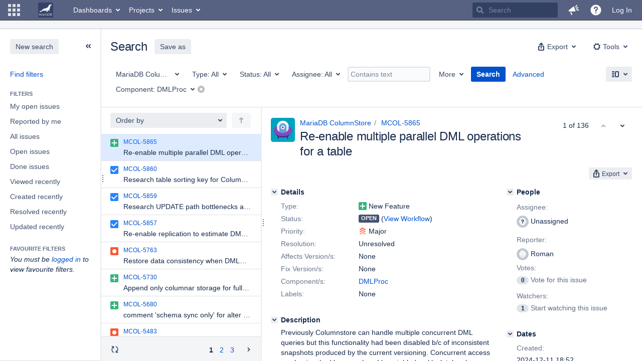

--- FILE ---
content_type: text/html;charset=UTF-8
request_url: https://jira.mariadb.org/issues/?jql=project+%3D+MCOL+AND+component+%3D+DMLProc
body_size: 133072
content:
<!DOCTYPE html PUBLIC "null" "null"><html lang="en"><head><META http-equiv="Content-Type" content="text/html; charset=UTF-8">
    








<meta charset="utf-8">
<meta http-equiv="X-UA-Compatible" content="IE=Edge">
<meta name="application-name" content="JIRA" data-name="jira" data-version="8.20.16"><meta name="ajs-server-scheme" content="https">
<meta name="ajs-server-port" content="443">
<meta name="ajs-server-name" content="jira.mariadb.org">
<meta name="ajs-behind-proxy" content="null">
<meta name="ajs-base-url" content="https://jira.mariadb.org">
<meta name="ajs-hasCriteriaAutoUpdate" content="true">
<meta name="ajs-viewissue-use-history-api" content="false">
<meta name="ajs-viewissue-max-cache-size" content="">
<meta name="ajs-autocomplete-enabled" content="true">
<meta name="ajs-view-issue-trace-key" content="jira.issue.refreshed">
<meta name="ajs-view-issue-psycho-key" content="jira.psycho.issue.refreshed">
<meta name="ajs-view-issue-refreshed-cached-key" content="jira.psycho.issue.refreshed.cached">
<meta name="ajs-return-to-search-trace-key" content="jira.returned.to.search">
<meta name="ajs-return-to-search-psycho-key" content="jira.psycho.returned.to.search">
<meta name="ajs-default-avatar-url" content="https://jira.mariadb.org/secure/useravatar?size=xsmall&amp;avatarId=10123">
<meta name="ajs-jira.issues.preferred.layout.key" content="split-view">
<meta name="ajs-max-recent-searchers" content="10">
<meta name="ajs-jira-base-url" content="https://jira.mariadb.org">
<meta name="ajs-dev-mode" content="false">
<meta name="ajs-context-path" content="">
<meta name="ajs-version-number" content="8.20.16">
<meta name="ajs-build-number" content="820016">
<meta name="ajs-is-beta" content="false">
<meta name="ajs-is-rc" content="false">
<meta name="ajs-is-snapshot" content="false">
<meta name="ajs-is-milestone" content="false">
<meta name="ajs-remote-user" content="">
<meta name="ajs-remote-user-fullname" content="">
<meta name="ajs-user-locale" content="en">
<meta name="ajs-user-locale-group-separator" content=",">
<meta name="ajs-app-title" content="Jira">
<meta name="ajs-keyboard-shortcuts-enabled" content="true">
<meta name="ajs-keyboard-accesskey-modifier" content="Ctrl+Alt">
<meta name="ajs-enabled-dark-features" content="[&quot;ka.AJAX_PREFETCH&quot;,&quot;heatmapper.disabled&quot;,&quot;com.atlassian.jira.agile.darkfeature.edit.closed.sprint.enabled&quot;,&quot;jira.plugin.devstatus.phasetwo&quot;,&quot;jira.frother.reporter.field&quot;,&quot;com.atlassian.jira.jira-feedback-plugin&quot;,&quot;atlassian.rest.xsrf.legacy.enabled&quot;,&quot;com.atlassian.jira.security.endpoint.anonymous.access.dashboard.disabled&quot;,&quot;jira.administration.workflow.validation&quot;,&quot;jira.site.darkfeature.admin&quot;,&quot;jira.issue.status.lozenge&quot;,&quot;com.atlassian.jira.projects.issuenavigator&quot;,&quot;jira.plugin.devstatus.phasetwo.enabled&quot;,&quot;jira.plugin.fisheye.tab.enabled&quot;,&quot;casper.WORKFLOW_TAB&quot;,&quot;jira.onboarding.cyoa&quot;,&quot;com.atlassian.jira.agile.darkfeature.kanplan.enabled&quot;,&quot;com.atlassian.jira.projects.sidebar.DEFER_RESOURCES&quot;,&quot;jira.zdu.admin-updates-ui&quot;,&quot;ka.STABLE_SEARCH&quot;,&quot;sd.new.settings.sidebar.location.disabled&quot;,&quot;jira.plugin.devstatus.automatic.transitioning&quot;,&quot;com.atlassian.jira.security.endpoint.anonymous.access.projectCategory.disabled&quot;,&quot;com.atlassian.jira.agile.darkfeature.editable.detailsview&quot;,&quot;nps.survey.inline.dialog&quot;,&quot;jira.plugin.devstatus.phasefour.enabled&quot;,&quot;com.atlassian.jira.projects.issuenavigator.cachefix&quot;,&quot;jira.plugin.devstatus.bamboo.enabled&quot;,&quot;com.atlassian.jira.migration.skip.invalid.workflow.rule&quot;,&quot;atlassian.connect.dhe.disabled.awl-gebsun.rhcloud.com&quot;,&quot;com.atlassian.jira.config.BIG_PIPE&quot;,&quot;com.atlassian.jira.config.PDL&quot;,&quot;atlassian.aui.raphael.disabled&quot;,&quot;jira.user.darkfeature.admin&quot;,&quot;app-switcher.new&quot;,&quot;frother.assignee.field&quot;,&quot;jira.projectconfig.issuetypes.sidebar&quot;,&quot;com.atlassian.portfolio.simpleplans&quot;,&quot;com.atlassian.jira.config.ProjectConfig.MENU&quot;,&quot;com.atlassian.jira.agile.darkfeature.kanplan.epics.and.versions.enabled&quot;,&quot;com.atlassian.jira.agile.darkfeature.sprint.goal.enabled&quot;,&quot;jira.priorities.per.project.edit.default.enabled&quot;,&quot;jira.plugin.projects.version.tab.feedback.banner&quot;,&quot;jira.event.mau.logging.disable&quot;,&quot;jira.zdu.jmx-monitoring&quot;,&quot;atlassian.connect.dhe.disabled.aip-flyingagile.rhcloud.com&quot;,&quot;com.atlassian.portfolio.simpleplans.dependencytab&quot;,&quot;jira.bamboo.legacy.force&quot;,&quot;jira.zdu.cluster-upgrade-state&quot;,&quot;com.atlassian.jira.email.templates.readFromJiraHome&quot;,&quot;com.atlassian.jira.agile.darkfeature.splitissue&quot;,&quot;jira.plugin.devstatus.background.refresh.enabled&quot;,&quot;ka.SPLIT_VIEW&quot;,&quot;com.atlassian.jira.migration.remote-link-migration.feature&quot;,&quot;com.atlassian.jira.config.CoreFeatures.LICENSE_ROLES_ENABLED&quot;,&quot;casper.VIEW_ISSUE&quot;,&quot;jira.option.captcha.on.signup&quot;,&quot;jira.export.csv.enabled&quot;,&quot;ka.AJAX_VIEW_ISSUE&quot;]">
<meta name="ajs-in-admin-mode" content="false">
<meta name="ajs-is-sysadmin" content="false">
<meta name="ajs-is-admin" content="false">
<meta name="ajs-outgoing-mail-enabled" content="true">
<meta name="ajs-archiving-enabled" content="false">
<meta name="ajs-date-relativize" content="true">
<meta name="ajs-date-time" content="HH:mm">
<meta name="ajs-date-day" content="EEEE HH:mm">
<meta name="ajs-date-dmy" content="yyyy-MM-dd">
<meta name="ajs-date-complete" content="yyyy-MM-dd HH:mm">
<meta name="ajs-use-iso8601" content="true">
<script type="text/javascript">var AJS=AJS||{};AJS.debug=true;</script>


    
<meta id="atlassian-token" name="atlassian-token" content="BMYZ-O6CS-8UL5-2UBH_e656cbefb68379026cfddd1305ca0cd3e33df118_lout">



<link rel="shortcut icon" href="/s/lu2ama/820016/12ta74/_/images/fav-jsw.png">


    



<!--[if IE]><![endif]-->
<script type="text/javascript">
    (function() {
        var contextPath = '';

        function printDeprecatedMsg() {
            if (console && console.warn) {
                console.warn('DEPRECATED JS - contextPath global variable has been deprecated since 7.4.0. Use `wrm/context-path` module instead.');
            }
        }

        Object.defineProperty(window, 'contextPath', {
            get: function() {
                printDeprecatedMsg();
                return contextPath;
            },
            set: function(value) {
                printDeprecatedMsg();
                contextPath = value;
            }
        });
    })();

</script>
<script>
window.WRM=window.WRM||{};window.WRM._unparsedData=window.WRM._unparsedData||{};window.WRM._unparsedErrors=window.WRM._unparsedErrors||{};
WRM._unparsedData["com.atlassian.plugins.atlassian-plugins-webresource-plugin:context-path.context-path"]="\"\"";
WRM._unparsedData["jira.core:feature-flags-data.feature-flag-data"]="{\"enabled-feature-keys\":[\"ka.AJAX_PREFETCH\",\"heatmapper.disabled\",\"com.atlassian.jira.agile.darkfeature.edit.closed.sprint.enabled\",\"jira.plugin.devstatus.phasetwo\",\"jira.frother.reporter.field\",\"com.atlassian.jira.jira-feedback-plugin\",\"atlassian.rest.xsrf.legacy.enabled\",\"com.atlassian.jira.security.endpoint.anonymous.access.dashboard.disabled\",\"jira.administration.workflow.validation\",\"jira.site.darkfeature.admin\",\"jira.issue.status.lozenge\",\"com.atlassian.jira.projects.issuenavigator\",\"jira.plugin.devstatus.phasetwo.enabled\",\"jira.plugin.fisheye.tab.enabled\",\"casper.WORKFLOW_TAB\",\"jira.onboarding.cyoa\",\"com.atlassian.jira.agile.darkfeature.kanplan.enabled\",\"com.atlassian.jira.projects.sidebar.DEFER_RESOURCES\",\"jira.zdu.admin-updates-ui\",\"ka.STABLE_SEARCH\",\"sd.new.settings.sidebar.location.disabled\",\"jira.plugin.devstatus.automatic.transitioning\",\"com.atlassian.jira.security.endpoint.anonymous.access.projectCategory.disabled\",\"com.atlassian.jira.agile.darkfeature.editable.detailsview\",\"nps.survey.inline.dialog\",\"jira.plugin.devstatus.phasefour.enabled\",\"com.atlassian.jira.projects.issuenavigator.cachefix\",\"jira.plugin.devstatus.bamboo.enabled\",\"com.atlassian.jira.migration.skip.invalid.workflow.rule\",\"atlassian.connect.dhe.disabled.awl-gebsun.rhcloud.com\",\"com.atlassian.jira.config.BIG_PIPE\",\"com.atlassian.jira.config.PDL\",\"atlassian.aui.raphael.disabled\",\"jira.user.darkfeature.admin\",\"app-switcher.new\",\"frother.assignee.field\",\"jira.projectconfig.issuetypes.sidebar\",\"com.atlassian.portfolio.simpleplans\",\"com.atlassian.jira.config.ProjectConfig.MENU\",\"com.atlassian.jira.agile.darkfeature.kanplan.epics.and.versions.enabled\",\"com.atlassian.jira.agile.darkfeature.sprint.goal.enabled\",\"jira.priorities.per.project.edit.default.enabled\",\"jira.plugin.projects.version.tab.feedback.banner\",\"jira.event.mau.logging.disable\",\"jira.zdu.jmx-monitoring\",\"atlassian.connect.dhe.disabled.aip-flyingagile.rhcloud.com\",\"com.atlassian.portfolio.simpleplans.dependencytab\",\"jira.bamboo.legacy.force\",\"jira.zdu.cluster-upgrade-state\",\"com.atlassian.jira.email.templates.readFromJiraHome\",\"com.atlassian.jira.agile.darkfeature.splitissue\",\"jira.plugin.devstatus.background.refresh.enabled\",\"ka.SPLIT_VIEW\",\"com.atlassian.jira.migration.remote-link-migration.feature\",\"com.atlassian.jira.config.CoreFeatures.LICENSE_ROLES_ENABLED\",\"casper.VIEW_ISSUE\",\"jira.option.captcha.on.signup\",\"jira.export.csv.enabled\",\"ka.AJAX_VIEW_ISSUE\"],\"feature-flag-states\":{\"com.atlassian.jira.use.same.site.none.for.xsrf.token.cookie\":true,\"com.atlassian.jira.agile.darkfeature.handle.ug.usernames\":true,\"com.atlassian.jira.security.endpoint.non.admin.access.screens\":false,\"com.atlassian.jira.mailHandlerImapMessageQueryLegacy\":false,\"com.atlassian.jira.webhookEventsAsyncProcessing\":false,\"com.atlassian.jira.serAllowShareWithNonMember\":true,\"com.atlassian.troubleshooting.healthcheck.jira.license.limit\":false,\"com.atlassian.jira.diagnostics.perflog\":true,\"com.atlassian.jira.dbr\":true,\"com.atlassian.jira.agile.darkfeature.legacy.epic.picker\":false,\"com.atlassian.jira.issuetable.move.links.hidden\":true,\"com.atlassian.jira.agile.darkfeature.unlink.sprints.on.issue.move\":true,\"jira.renderer.consider.variable.format\":true,\"com.atlassian.jira.user.dbIdBasedKeyGenerationStrategy\":true,\"com.atlassian.jira.plugin.issuenavigator.jql.autocomplete.eagerlyLoaded\":false,\"com.atlassian.portfolio.dcBundling\":true,\"com.atlassian.jira.sharedEntityEditRights\":true,\"com.atlassian.jira.security.endpoint.anonymous.access.resolution\":false,\"com.atlassian.jira.agile.darkfeature.sprint.goal\":false,\"com.atlassian.jira.thumbnailsDeferredGeneration\":true,\"jira.cluster.monitoring.show.offline.nodes\":true,\"com.atlassian.jira.commentReactions\":true,\"data.pipeline.feature.jira.issue.links.export\":true,\"com.atlassian.jira.custom.csv.escaper\":true,\"com.atlassian.jira.fixedCommentDeletionNotifications\":true,\"com.atlassian.jira.allThumbnailsDeferred\":false,\"com.atlassian.jira.plugin.issuenavigator.filtersUxImprovment\":true,\"com.atlassian.jira.agile.darkfeature.kanplan.epics.and.versions\":false,\"jira.customfields.cleanup.identification\":false,\"data.pipeline.feature.jira.all.exportable.custom.fields\":true,\"com.atlassian.jira.defaultValuesForSystemFields\":true,\"jira.dc.cleanup.cluser.tasks\":true,\"jira.customfields.bulk.delete\":false,\"com.atlassian.jira.issues.archiving.filters\":false,\"mail.batching.override.core\":true,\"jira.users.and.roles.page.in.react\":true,\"jira.security.csp.sandbox\":true,\"com.atlassian.jira.agile.darkfeature.velocity.chart.ui\":true,\"com.atlassian.jira.returnDefaultAvatarsForBrokenAvatars\":true,\"com.atlassian.jira.agile.darkfeature.sprint.auto.management\":false,\"jira.jql.suggestrecentfields\":false,\"com.atlassian.jira.gdpr.rtbf\":true,\"com.atlassian.jira.security.xsrf.session.token\":true,\"com.atlassian.jira.agile.darkfeature.optimistic.transitions\":true,\"com.atlassian.jira.security.project.admin.revoke.with.application.access\":true,\"com.atlassian.jiranomenclature\":true,\"com.atlassian.jira.security.endpoint.non.admin.access.avatar.system\":false,\"com.atlassian.jira.agile.darkfeature.kanplan\":false,\"com.atlassian.jira.agile.darkfeature.future.sprint.dates\":true,\"com.atlassian.jira.filtersAndDashboardsShareableWithAllGroupsAndRoles\":true,\"jira.customfields.paginated.ui\":true,\"com.atlassian.jira.agile.darkfeature.edit.closed.sprint\":false,\"jira.create.linked.issue\":true,\"com.atlassian.jira.advanced.audit.log\":true,\"jira.sal.host.connect.accessor.existing.transaction.will.create.transactions\":true,\"external.links.new.window\":true,\"jira.quick.search\":true,\"jira.jql.smartautoselectfirst\":false,\"jira.jql.membersof.ignoreGlobalPermissionsForAnonymous\":false,\"data.pipeline.feature.jira.issue.history.export\":true,\"com.atlassian.jira.security.endpoint.non.browse.projects.access.fields\":false,\"atlassian.cdn.static.assets\":true,\"jira.richeditor.bidi.warning\":true,\"mail.batching\":false,\"com.atlassian.jira.privateEntitiesEditable\":true,\"com.atlassian.jira.security.endpoint.anonymous.access.priority\":false,\"jira.priorities.per.project.edit.default\":false,\"com.atlassian.jira.agile.darkfeature.issues.in.epic.details.view\":true,\"jira.priorities.per.project.jsd\":true,\"com.atlassian.jira.plugin.issuenavigator.anonymousPreventCfData\":false,\"com.atlassian.jira.agile.darkfeature.rapid.boards.bands\":true,\"com.atlassian.jira.agile.darkfeature.flexible.boards\":true,\"com.atlassian.jira.agile.darkfeature.sprint.picker.allsprints.suggestion\":true,\"com.atlassian.jira.agile.darkfeature.epic.validate.visibility\":true,\"jira.dc.lock.leasing\":true,\"com.atlassian.jira.accessibility.personal.settings\":true,\"mail.batching.create.section.cf\":true,\"com.atlassian.jira.send.email.notifications.to.user.without.application.access\":false,\"com.atlassian.jira.security.endpoint.non.browse.projects.access.autocompletedata\":false,\"com.atlassian.mail.server.managers.hostname.verification\":true,\"com.atlassian.jira.upgrade.startup.fix.index\":true,\"com.atlassian.jira.security.endpoint.anonymous.access.projectCategory\":false,\"jira.redirect.anonymous.404.errors\":true,\"com.atlassian.jira.issuetable.draggable\":true,\"com.atlassian.jira.attachments.generate.unique.suffix\":true,\"com.atlassian.jira.agile.darkfeature.kanban.hide.old.done.issues\":true,\"jira.version.based.node.reindex.service\":true,\"com.atlassian.jira.agile.darkfeature.backlog.showmore\":true,\"com.atlassian.jira.agile.darkfeature.sprint.plan\":false,\"com.atlassian.jira.security.endpoint.anonymous.access.issueLinkType\":false,\"com.atlassian.jira.security.LegacyJiraTypeResolver.WARN_ONLY\":false,\"data.pipeline.feature.jira.schema.version.2\":true,\"com.atlassian.jira.agile.darkfeature.burnupchart\":true,\"com.atlassian.jira.agile.darkfeature.velocity.sprint.picker\":false,\"com.atlassian.jira.issues.archiving.browse\":true,\"jira.instrumentation.laas\":false,\"com.atlassian.jira.security.ChartUtils.browse.projects.permission.check\":false,\"mail.batching.user.notification\":true,\"com.atlassian.portfolio.permission.check.for.permissions\":true,\"com.atlassian.jira.agile.darkfeature.dataonpageload\":true,\"data.pipeline.feature.jira.archived.issue.export\":false,\"com.atlassian.jira.projects.per.project.permission.query\":true,\"com.atlassian.jira.issues.archiving\":true,\"index.use.snappy\":true,\"jira.priorities.per.project\":true}}";
WRM._unparsedData["jira.core:default-comment-security-level-data.DefaultCommentSecurityLevelHelpLink"]="{\"extraClasses\":\"default-comment-level-help\",\"title\":\"Commenting on an Issue\",\"url\":\"https://docs.atlassian.com/jira/jcore-docs-0820/Editing+and+collaborating+on+issues#Editingandcollaboratingonissues-restrictacomment\",\"isLocal\":false}";
WRM._unparsedData["jira.core:dateFormatProvider.allFormats"]="{\"dateFormats\":{\"meridiem\":[\"AM\",\"PM\"],\"eras\":[\"BC\",\"AD\"],\"months\":[\"January\",\"February\",\"March\",\"April\",\"May\",\"June\",\"July\",\"August\",\"September\",\"October\",\"November\",\"December\"],\"monthsShort\":[\"Jan\",\"Feb\",\"Mar\",\"Apr\",\"May\",\"Jun\",\"Jul\",\"Aug\",\"Sep\",\"Oct\",\"Nov\",\"Dec\"],\"weekdaysShort\":[\"Sun\",\"Mon\",\"Tue\",\"Wed\",\"Thu\",\"Fri\",\"Sat\"],\"weekdays\":[\"Sunday\",\"Monday\",\"Tuesday\",\"Wednesday\",\"Thursday\",\"Friday\",\"Saturday\"]},\"lookAndFeelFormats\":{\"relativize\":\"true\",\"time\":\"HH:mm\",\"day\":\"EEEE HH:mm\",\"dmy\":\"yyyy-MM-dd\",\"complete\":\"yyyy-MM-dd HH:mm\"}}";
WRM._unparsedData["com.atlassian.jira.plugins.jira-dnd-attachment-plugin:dnd-issue-drop-zone.thumbnail-mime-types"]="\"image/png,image/vnd.wap.wbmp,image/x-png,image/jpeg,image/bmp,image/gif\"";
WRM._unparsedData["com.atlassian.jira.plugins.jira-dnd-attachment-plugin:dnd-issue-drop-zone.upload-limit"]="\"10485760\"";
WRM._unparsedData["com.atlassian.plugins.helptips.jira-help-tips:help-tip-manager.JiraHelpTipData"]="{\"anonymous\":true}";
WRM._unparsedData["com.atlassian.jira.jira-issue-nav-components:issueviewer.features"]="{\"rteEnabled\":false}";
WRM._unparsedData["com.atlassian.jira.jira-view-issue-plugin:controller-subtasks.controller.subtasks.parameters"]="{\"url\":\"/rest/api/2/issue/{issueId}/subtask/move\"}";
WRM._unparsedData["com.atlassian.jira.plugins.jira-wiki-editor:wiki-editor-thumbnails.thumbnails-allowed"]="true";
WRM._unparsedData["com.atlassian.jira.plugins.jira-wiki-editor:wiki-editor-resources.help-data"]="{\"showHelp\":false}";
WRM._unparsedData["jira.core:terminology-data.terminology"]="{\"terminologyEntries\":[{\"originalName\":\"sprint\",\"originalNamePlural\":\"sprints\",\"newName\":\"sprint\",\"newNamePlural\":\"sprints\",\"isDefault\":true},{\"originalName\":\"epic\",\"originalNamePlural\":\"epics\",\"newName\":\"epic\",\"newNamePlural\":\"epics\",\"isDefault\":true}],\"isTerminologyActive\":false}";
WRM._unparsedData["com.atlassian.jira.jira-quick-edit-plugin:create-issue-data.data"]="{\"configurableSystemFieldIds\":[\"description\"]}";
WRM._unparsedData["com.atlassian.jira.jira-issue-nav-plugin:user-parms.userParms"]="{\"createSharedObjects\":false,\"createIssue\":false}";
WRM._unparsedData["jira.core:jqlautocomplete-data.jql.autocomplete.recentFields"]="{\"key\":\"jqlValues\",\"value\":[\"affectedVersion\",\"assignee\",\"component\",\"description\",\"issue\",\"labels\",\"parent\",\"priority\",\"project\",\"reporter\",\"resolution\",\"status\",\"summary\",\"type\",\"watcher\"]}";
WRM._unparsedData["com.atlassian.analytics.analytics-client:policy-update-init.policy-update-data-provider"]="false";
WRM._unparsedData["com.atlassian.analytics.analytics-client:programmatic-analytics-init.programmatic-analytics-data-provider"]="false";
WRM._unparsedData["com.atlassian.jira.plugins.jira-slack-server-integration-plugin:slack-link-error-resources.slack-link-error"]="{}";
WRM._unparsedData["jira.core:avatar-picker-data.data"]="{}";
WRM._unparsedData["com.atlassian.jira.jira-header-plugin:dismissedFlags.flags"]="{\"dismissed\":[]}";
WRM._unparsedData["com.atlassian.jira.jira-header-plugin:newsletter-signup-tip-init.newsletterSignup"]="{\"signupDescription\":\"Get updates, inspiration and best practices from the team behind Jira.\",\"formUrl\":\"https://www.atlassian.com/apis/exact-target/{0}/subscribe?mailingListId=1401671\",\"signupTitle\":\"Sign up!\",\"signupId\":\"newsletter-signup-tip\",\"showNewsletterTip\":false}";
WRM._unparsedData["com.atlassian.jira.project-templates-plugin:project-templates-plugin-resources.ptAnalyticsData"]="{\"instanceCreatedDate\":\"2012-12-03\"}";
WRM._unparsedData["jira.core:user-message-flags-data.adminLockout"]="{}";
WRM._unparsedData["jira.request.correlation-id"]="\"6912f81dffd756\"";
WRM._unparsedData["com.atlassian.jira.jira-issue-nav-components:inline-edit-enabled"]="true";
if(window.WRM._dataArrived)window.WRM._dataArrived();</script>
<link type="text/css" rel="stylesheet" href="/s/2c21342762a6a02add1c328bed317ffd-CDN/lu2ama/820016/12ta74/0a8bac35585be7fc6c9cc5a0464cd4cf/_/download/contextbatch/css/_super/batch.css" data-wrm-key="_super" data-wrm-batch-type="context" media="all">
<link type="text/css" rel="stylesheet" href="/s/1478ee9518804fac4b35845dc4ce556a-CDN/lu2ama/820016/12ta74/53ecea75e2c25ecdfad57d3ca4957014/_/download/contextbatch/css/jira.view.issue,viewissue.standalone,jira.navigator.kickass,jira.general,jira.global,jira.navigator,atl.general,jira.navigator.simple,jira.navigator.advanced,-_super/batch.css?agile_global_admin_condition=true&amp;jag=true&amp;jira.create.linked.issue=true&amp;slack-enabled=true" data-wrm-key="jira.view.issue,viewissue.standalone,jira.navigator.kickass,jira.general,jira.global,jira.navigator,atl.general,jira.navigator.simple,jira.navigator.advanced,-_super" data-wrm-batch-type="context" media="all">
<link type="text/css" rel="stylesheet" href="/s/d41d8cd98f00b204e9800998ecf8427e-CDN/lu2ama/820016/12ta74/3.0.4/_/download/batch/com.atlassian.jira.jira-tzdetect-plugin:tzdetect-banner-component/com.atlassian.jira.jira-tzdetect-plugin:tzdetect-banner-component.css" data-wrm-key="com.atlassian.jira.jira-tzdetect-plugin:tzdetect-banner-component" data-wrm-batch-type="resource" media="all">
<link type="text/css" rel="stylesheet" href="/s/a7c82c2f9b4c8fd63530eb9f2a1d712a-CDN/lu2ama/820016/12ta74/1.0/_/download/batch/jira.filter.deletion.warning:styles/jira.filter.deletion.warning:styles.css" data-wrm-key="jira.filter.deletion.warning:styles" data-wrm-batch-type="resource" media="all">
<script type="text/javascript" src="/s/5cfefd7a827817ec6c0fb6b6c27a61d7-CDN/lu2ama/820016/12ta74/0a8bac35585be7fc6c9cc5a0464cd4cf/_/download/contextbatch/js/_super/batch.js?locale=en" data-wrm-key="_super" data-wrm-batch-type="context" data-initially-rendered=""></script>
<script type="text/javascript" src="/s/039a37f6d5b14f50f9677ccf296132d6-CDN/lu2ama/820016/12ta74/53ecea75e2c25ecdfad57d3ca4957014/_/download/contextbatch/js/jira.view.issue,viewissue.standalone,jira.navigator.kickass,jira.general,jira.global,jira.navigator,atl.general,jira.navigator.simple,jira.navigator.advanced,-_super/batch.js?agile_global_admin_condition=true&amp;jag=true&amp;jira.create.linked.issue=true&amp;locale=en&amp;slack-enabled=true" data-wrm-key="jira.view.issue,viewissue.standalone,jira.navigator.kickass,jira.general,jira.global,jira.navigator,atl.general,jira.navigator.simple,jira.navigator.advanced,-_super" data-wrm-batch-type="context" data-initially-rendered=""></script>
<script type="text/javascript" src="/s/cb72cbfb1f816a58480050440fb024f8-CDN/lu2ama/820016/12ta74/c92c0caa9a024ae85b0ebdbed7fb4bd7/_/download/contextbatch/js/atl.global,-_super/batch.js?locale=en" data-wrm-key="atl.global,-_super" data-wrm-batch-type="context" data-initially-rendered=""></script>
<script type="text/javascript" src="/s/b17f2b21cae94cc81466f8e511851aea-CDN/lu2ama/820016/12ta74/3.0.4/_/download/batch/com.atlassian.jira.jira-tzdetect-plugin:tzdetect-banner-component/com.atlassian.jira.jira-tzdetect-plugin:tzdetect-banner-component.js?locale=en" data-wrm-key="com.atlassian.jira.jira-tzdetect-plugin:tzdetect-banner-component" data-wrm-batch-type="resource" data-initially-rendered=""></script>
<script type="text/javascript" src="/s/d41d8cd98f00b204e9800998ecf8427e-CDN/lu2ama/820016/12ta74/3.0.4/_/download/batch/com.atlassian.jira.jira-tzdetect-plugin:tzdetect-lib/com.atlassian.jira.jira-tzdetect-plugin:tzdetect-lib.js" data-wrm-key="com.atlassian.jira.jira-tzdetect-plugin:tzdetect-lib" data-wrm-batch-type="resource" data-initially-rendered=""></script>
<script type="text/javascript" src="/s/d41d8cd98f00b204e9800998ecf8427e-CDN/lu2ama/820016/12ta74/1.0/_/download/batch/jira.webresources:calendar-en/jira.webresources:calendar-en.js" data-wrm-key="jira.webresources:calendar-en" data-wrm-batch-type="resource" data-initially-rendered=""></script>
<script type="text/javascript" src="/s/d41d8cd98f00b204e9800998ecf8427e-CDN/lu2ama/820016/12ta74/1.0/_/download/batch/jira.webresources:calendar-localisation-moment/jira.webresources:calendar-localisation-moment.js" data-wrm-key="jira.webresources:calendar-localisation-moment" data-wrm-batch-type="resource" data-initially-rendered=""></script>
<link type="text/css" rel="stylesheet" href="/s/b04b06a02d1959df322d9cded3aeecc1-CDN/lu2ama/820016/12ta74/a2ff6aa845ffc9a1d22fe23d9ee791fc/_/download/contextbatch/css/jira.global.look-and-feel,-_super/batch.css" data-wrm-key="jira.global.look-and-feel,-_super" data-wrm-batch-type="context" media="all">

<script type="text/javascript" src="/rest/api/1.0/shortcuts/820016/4d5c9761011d3360a00891a7d5c4a9c4/shortcuts.js?context=issuenavigation&amp;context=issueaction"></script>



    
    
    <meta name="decorator" content="atl.general">
    <meta id="isNavigator" name="isNavigator" content="true">
    <meta name="ajs-user.search.mode" content="basic">
    <meta name="ajs-issue-search-help-title" content="Searching for issues">
    <meta name="ajs-issue-search-help-url" content="https://docs.atlassian.com/jira/jcore-docs-0820/Searching+for+issues">
    <meta name="ajs-advanced-search-help-title" content="Advanced searching">
    <meta name="ajs-advanced-search-help-url" content="https://docs.atlassian.com/jira/jcore-docs-0820/Advanced+searching">
            <meta name="ajs-jql" content="project = MCOL AND component = DMLProc">
        
    







<title>Issue Navigator - Jira</title>
<link rel="search" type="application/opensearchdescription+xml" href="/osd.jsp" title="Issue Navigator - Jira">


</head><body id="jira" class="aui-layout aui-theme-default  ka ajax-issue-search-and-view page-type-navigator" data-version="8.20.16">
<div id="page">
    <header id="header" role="banner">
        






<script>
require(["jquery", "jira/license-banner"], function ($, licenseBanner) {
    $(function () { // eslint-disable-line @atlassian/onready-checks/no-jquery-onready
        licenseBanner.showLicenseBanner("");
        licenseBanner.showLicenseFlag("");
    });
});
</script>



        




        


<a class="aui-skip-link" href="/login.jsp?os_destination=%2Fissues%2F%3Fjql%3Dproject%2B%253D%2BMCOL%2BAND%2Bcomponent%2B%253D%2BDMLProc">Log in</a><a class="aui-skip-link" href="#main">Skip to main content</a><a class="aui-skip-link" href="#sidebar">Skip to sidebar</a><nav class="aui-header aui-dropdown2-trigger-group" aria-label="Site"><div class="aui-header-inner"><div class="aui-header-before"><button class=" aui-dropdown2-trigger app-switcher-trigger aui-dropdown2-trigger-arrowless" aria-controls="app-switcher" aria-haspopup="true" role="button" data-aui-trigger="" href="#app-switcher"><span class="aui-icon aui-icon-small aui-iconfont-appswitcher">Linked Applications</span></button><div id="app-switcher" class="aui-dropdown2 aui-style-default" role="menu" hidden="" data-is-switcher="true" data-environment="{&quot;isUserAdmin&quot;:false,&quot;isAppSuggestionAvailable&quot;:false,&quot;isSiteAdminUser&quot;:false}"><div class="app-switcher-loading">Loading&hellip;</div></div></div><div class="aui-header-primary"><span id="logo" class="aui-header-logo aui-header-logo-custom"><a href="https://jira.mariadb.org/secure/MyJiraHome.jspa" aria-label="Go to home page"><img src="/s/lu2ama/820016/12ta74/_/jira-logo-scaled.png" alt="Jira"></a></span><ul class="aui-nav"><li><a href="/secure/Dashboard.jspa" class=" aui-nav-link aui-dropdown2-trigger aui-dropdown2-ajax" id="home_link" aria-haspopup="true" aria-controls="home_link-content" title="View and manage your dashboards" accesskey="d" elementtiming="app-header">Dashboards</a><div class="aui-dropdown2 aui-style-default" id="home_link-content" data-aui-dropdown2-ajax-key="home_link"></div></li><li><a href="/browse/MCOL" class=" aui-nav-link aui-dropdown2-trigger aui-dropdown2-ajax" id="browse_link" aria-haspopup="true" aria-controls="browse_link-content" title="View recent projects and browse a list of projects" accesskey="p">Projects</a><div class="aui-dropdown2 aui-style-default" id="browse_link-content" data-aui-dropdown2-ajax-key="browse_link"></div></li><li><a href="/issues/" class=" aui-nav-link aui-dropdown2-trigger aui-dropdown2-ajax" id="find_link" aria-haspopup="true" aria-controls="find_link-content" title="Search for issues and view recent issues" accesskey="i">Issues</a><div class="aui-dropdown2 aui-style-default" id="find_link-content" data-aui-dropdown2-ajax-key="find_link"></div></li>
</ul></div><div class="aui-header-secondary"><ul class="aui-nav">
<li id="quicksearch-menu">
    <form action="/secure/QuickSearch.jspa" method="get" id="quicksearch" class="aui-quicksearch dont-default-focus ajs-dirty-warning-exempt">
        <input id="quickSearchInput" autocomplete="off" class="search" type="text" title="Search" placeholder="Search" name="searchString" accesskey="q">
        <input type="submit" class="hidden" value="Search">
    </form>
</li>
<li><a class="jira-feedback-plugin" role="button" aria-haspopup="true" id="jira-header-feedback-link" href="#"><span class="aui-icon aui-icon-small aui-iconfont-feedback">Give feedback to Atlassian</span></a></li>




    <li id="system-help-menu">
        <a class="aui-nav-link aui-dropdown2-trigger aui-dropdown2-trigger-arrowless" id="help_menu" aria-haspopup="true" aria-owns="system-help-menu-content" href="https://docs.atlassian.com/jira/jcore-docs-0820/" target="_blank" rel="noopener noreferrer" title="Help"><span class="aui-icon aui-icon-small aui-iconfont-question-filled">Help</span></a>
        <div id="system-help-menu-content" class="aui-dropdown2 aui-style-default">
                            <div class="aui-dropdown2-section">
                                                                <ul id="jira-help" class="aui-list-truncate">
                                                            <li>
                                    <a id="view_core_help" class="aui-nav-link " title="Go to the online documentation for Jira Core" href="https://docs.atlassian.com/jira/jcore-docs-0820/" target="_blank">Jira Core help</a>
                                </li>
                                                            <li>
                                    <a id="keyshortscuthelp" class="aui-nav-link " title="Get more information about Jira's Keyboard Shortcuts" href="/secure/ViewKeyboardShortcuts!default.jspa" target="_blank">Keyboard Shortcuts</a>
                                </li>
                                                            <li>
                                    <a id="rem-help-item-link" class="aui-nav-link " href="https://thestarware.atlassian.net/wiki/spaces/REM/overview" target="_blank">Issue Reminders help</a>
                                </li>
                                                            <li>
                                    <a id="view_about" class="aui-nav-link " title="Get more information about Jira" href="/secure/AboutPage.jspa">About Jira</a>
                                </li>
                                                            <li>
                                    <a id="view_credits" class="aui-nav-link " title="See who did what" href="/secure/credits/AroundTheWorld!default.jspa" target="_blank">Jira Credits</a>
                                </li>
                                                    </ul>
                                    </div>
                    </div>
    </li>









<li id="user-options">
            <a class="aui-nav-link login-link" href="/login.jsp?os_destination=%2Fissues%2F%3Fjql%3Dproject%2B%253D%2BMCOL%2BAND%2Bcomponent%2B%253D%2BDMLProc">Log In</a>
                <div id="user-options-content" class="aui-dropdown2 aui-style-default">
                            <div class="aui-dropdown2-section">
                                                        </div>
                    </div>
    </li>
</ul></div></div><!-- .aui-header-inner--><aui-header-end></aui-header-end></nav><!-- .aui-header -->
    </header>
    


<div id="announcement-banner" class="alertHeader">
    <script>(function(i,s,o,g,r,a,m){i['GoogleAnalyticsObject']=r;i[r]=i[r]||function(){
  (i[r].q=i[r].q||[]).push(arguments)},i[r].l=1*new Date();a=s.createElement(o),
  m=s.getElementsByTagName(o)[0];a.async=1;a.src=g;m.parentNode.insertBefore(a,m)
  })(window,document,'script','//www.google-analytics.com/analytics.js','ga');
  ga('create', 'UA-7526194-5', 'auto');
  ga('send', 'pageview');</script>

</div>


    <div id="content">

    <div class="navigator-container ">
                                                                                                                                <div class="hidden shortcut-links">
                                    <a class="issueaction-edit-issue" href="/secure/EditIssue!default.jspa?id={0}&amp;returnUrl=/secure/issues"></a>
                                    <a class="issueaction-assign-issue" href="/secure/AssignIssue!default.jspa?id={0}&amp;returnUrl=/secure/issues"></a>
                                    <a class="issueaction-assign-to-me hide-from-opsbar" href="/secure/AssignIssue.jspa?atl_token=BMYZ-O6CS-8UL5-2UBH_e656cbefb68379026cfddd1305ca0cd3e33df118_lout&amp;id={0}&amp;&amp;returnUrl=/secure/issues"></a>
                                    <a class="issueaction-comment-issue add-issue-comment" href="/secure/AddComment!default.jspa?id={0}&amp;returnUrl=/secure/issues"></a>
                                    <a class="add-reminder-link" href="/secure/AddNewReminderAction!default.jspa?issueId={0}&amp;returnUrl=/secure/issues"></a>
                                    <a class="issueaction-log-work" href="/secure/CreateWorklog!default.jspa?id={0}&amp;returnUrl=/secure/issues"></a>
                                    <a class="issueaction-greenhopper-rapidboard-operation js-rapidboard-operation-issue" href="/secure/GHGoToBoard.jspa?issueId={0}&amp;returnUrl=/secure/issues"></a>
                                    <a class="issueaction-greenhopper-rank-top-operation" href="/secure/RankTop.jspa?issueId={0}&amp;returnUrl=/secure/issues"></a>
                                    <a class="issueaction-greenhopper-rank-bottom-operation" href="/secure/RankBottom.jspa?issueId={0}&amp;returnUrl=/secure/issues"></a>
                                    <a class="issueaction-archive-issue" href="/secure/ArchiveIssue!default.jspa?id={0}&amp;returnUrl=/secure/issues"></a>
                                    <a class="unified-attach-file" href="/secure/AttachFile!default.jspa?id={0}&amp;returnUrl=/secure/issues"></a>
                                    <a class="issueaction-attach-screenshot-html5" href="/secure/ShowAttachScreenshotFormAction!default.jspa?id={0}&amp;returnUrl=/secure/issues"></a>
                                    <a class="issueaction-vote-issue" href="/secure/VoteOrWatchIssue.jspa?atl_token=BMYZ-O6CS-8UL5-2UBH_e656cbefb68379026cfddd1305ca0cd3e33df118_lout&amp;id={0}&amp;vote=vote&amp;returnUrl=/secure/issues"></a>
                                    <a class="issueaction-unvote-issue" href="/secure/VoteOrWatchIssue.jspa?atl_token=BMYZ-O6CS-8UL5-2UBH_e656cbefb68379026cfddd1305ca0cd3e33df118_lout&amp;id={0}&amp;vote=unvote&amp;returnUrl=/secure/issues"></a>
                                    <a class="issueaction-view-voters" href="/secure/ViewVoters!default.jspa?id={0}&amp;returnUrl=/secure/issues"></a>
                                    <a class="issueaction-watch-issue" href="/secure/VoteOrWatchIssue.jspa?atl_token=BMYZ-O6CS-8UL5-2UBH_e656cbefb68379026cfddd1305ca0cd3e33df118_lout&amp;id={0}&amp;watch=watch&amp;returnUrl=/secure/issues"></a>
                                    <a class="issueaction-unwatch-issue" href="/secure/VoteOrWatchIssue.jspa?atl_token=BMYZ-O6CS-8UL5-2UBH_e656cbefb68379026cfddd1305ca0cd3e33df118_lout&amp;id={0}&amp;watch=unwatch&amp;returnUrl=/secure/issues"></a>
                                    <a class="issueaction-manage-watchers" href="/secure/ManageWatchers!default.jspa?id={0}&amp;returnUrl=/secure/issues"></a>
                                    <a class="issueaction-create-subtask" href="/secure/CreateSubTaskIssue!default.jspa?parentIssueId={0}&amp;returnUrl=/secure/issues"></a>
                                    <a class="issueaction-subtask-to-issue" href="/secure/ConvertSubTask.jspa?id={0}&amp;returnUrl=/secure/issues"></a>
                                    <a class="issueaction-issue-to-subtask" href="/secure/ConvertIssue.jspa?id={0}&amp;returnUrl=/secure/issues"></a>
                                    <a class="devstatus-cta-link" href="#devstatus.cta.createbranch&amp;returnUrl=/secure/issues"></a>
                                    <a class="issueaction-create-linked-issue" href="#&amp;returnUrl=/secure/issues"></a>
                                    <a class="issueaction-move-issue" href="/secure/MoveIssue!default.jspa?id={0}&amp;returnUrl=/secure/issues"></a>
                                    <a class="issueaction-move-subtask" href="/secure/MoveSubTaskChooseOperation!default.jspa?id={0}&amp;returnUrl=/secure/issues"></a>
                                    <a class="issueaction-link-issue" href="/secure/LinkJiraIssue!default.jspa?id={0}&amp;returnUrl=/secure/issues"></a>
                                    <a class="issueaction-clone-issue" href="/secure/CloneIssueDetails!default.jspa?id={0}&amp;returnUrl=/secure/issues"></a>
                                    <a class="issueaction-edit-labels" href="/secure/EditLabels!default.jspa?id={0}&amp;returnUrl=/secure/issues"></a>
                                    <a class="issueaction-delete-issue" href="/secure/DeleteIssue!default.jspa?id={0}&amp;returnUrl=/secure/issues"></a>
                            </div>
        
        <div class="navigator-sidebar" id="navigator-sidebar" role="complementary">
            <div style="width:180px">
                        </div>
        </div>
        <script type="text/javascript">
            (function() {
                var navigatorSidebarElement = jQuery(".navigator-sidebar");
                if (JIRA.Issues.FilterPanelModel) {
                    navigatorSidebarElement.toggleClass("collapsed", !JIRA.Issues.FilterPanelModel.prototype.isExpanded())
                    if (JIRA.Issues.FilterPanelModel.prototype.isExpanded()) {
                        navigatorSidebarElement.css({ width: JIRA.Issues.FilterPanelModel.prototype.getWidth() });
                    }
                }
            })();
        </script>
        <main id="main" class="navigator-body" role="main">
            <div class="contained-content">
                <div class="issue-search-header">
                    <header class="saved-search-selector">
                        <div class="saved-search-operations operations">
                            
                            <button class="aui-button aui-button-subtle header-views header-operations jira-aui-dropdown2-trigger"><span class="aui-icon aui-icon-small aui-iconfont-export"></span><span class="aui-button-label">Export</span></button>
                            <button class="aui-button aui-button-subtle header-tools header-operations jira-aui-dropdown2-trigger"><span class="aui-icon aui-icon-small aui-iconfont-configure"></span><span class="aui-button-label">Tools</span></button>

                                                            <section role="dialog" id="csv-export-dialog" class="aui-layer aui-dialog2 aui-dialog2-medium" hidden="">
                                    <header class="aui-dialog2-header">
                                        <h2 id="csv-export-dialog-header-all" class="aui-dialog2-header-main">Export - CSV (All fields)</h2>
                                        <h2 id="csv-export-dialog-header-current" class="aui-dialog2-header-main">Export - CSV (Current fields)</h2>
                                    </header>
                                    <div class="aui-dialog2-content">
                                        <form class="aui">
                                            <div class="field-group">
                                                <label for="csv-delimiter">Choose a delimiter</label>
                                                <aui-select id="csv-delimiter" name="delimiter">
                                                    <aui-option value="," selected="selected">Comma (,)</aui-option>
                                                    <aui-option value=";">Semicolon (;)</aui-option>
                                                    <aui-option value="|">Vertical bar (|)</aui-option>
                                                    <aui-option value="^">Caret (^)</aui-option>
                                                </aui-select>
                                            </div>
                                        </form>
                                    </div>
                                    <footer class="aui-dialog2-footer">
                                        <div class="aui-dialog2-footer-actions">
                                            <button id="csv-export-dialog-export-button" class="aui-button aui-button-primary">Export</button>
                                            <button id="csv-export-dialog-cancel-button" class="aui-button aui-button-link">Cancel</button>
                                        </div>
                                    </footer>
                                </section>
                            
                            <div class="hidden operations-view-data">
                                <fieldset class="hidden parameters">
                                </fieldset>
                            </div>
                        </div>
                        <span id="throbber-space" class="icon throbber"></span>
                        <div id="search-header-view">
                            <h1 class="search-title"></h1>
                        </div>
                    </header>

                    <form class="aui navigator-search"></form>
                </div>

                <div class="navigator-group">
                                        <div class="results-panel navigator-item">
                        <div class="navigator-content" data-issue-table-model-state="{&quot;issueTable&quot;:{&quot;columnSortJql&quot;:{&quot;summary&quot;:&quot;project = MCOL AND component = DMLProc ORDER BY summary ASC&quot;,&quot;customfield_11700&quot;:&quot;project = MCOL AND component = DMLProc ORDER BY cf[11700] ASC&quot;,&quot;issuetype&quot;:&quot;project = MCOL AND component = DMLProc ORDER BY issuetype DESC&quot;,&quot;components&quot;:&quot;project = MCOL AND component = DMLProc ORDER BY component ASC&quot;,&quot;issuekey&quot;:&quot;project = MCOL AND component = DMLProc ORDER BY key ASC&quot;,&quot;assignee&quot;:&quot;project = MCOL AND component = DMLProc ORDER BY assignee ASC&quot;,&quot;fixVersions&quot;:&quot;project = MCOL AND component = DMLProc ORDER BY fixVersion ASC&quot;,&quot;priority&quot;:&quot;project = MCOL AND component = DMLProc ORDER BY priority DESC&quot;,&quot;updated&quot;:&quot;project = MCOL AND component = DMLProc ORDER BY updated DESC&quot;,&quot;status&quot;:&quot;project = MCOL AND component = DMLProc ORDER BY status DESC&quot;},&quot;description&quot;:&quot;&quot;,&quot;displayed&quot;:50,&quot;end&quot;:50,&quot;issueIds&quot;:[132021,132013,132012,132009,129455,128816,128264,121337,121275,120004,118864,118642,117689,116388,114727,114726,112908,111585,111377,107612,107583,105471,105298,105243,105236,105229,102789,102067,100915,100777,99904,99766,99359,98717,98486,95497,94091,91306,90297,90296,90289,90006,89995,88816,88798,88757,88733,88723,86841,86771,85251,85008,84933,84848,84596,84480,84459,84217,84080,83486,83270,81826,80760,79353,79352,79351,78785,76705,76647,75899,75835,75570,75546,75542,75520,74243,74240,73367,73355,72544,71592,71346,71147,70250,70219,70167,70101,70083,69503,69446,69195,68856,68716,67635,67111,66693,64398,64363,63865,63430,62722,62334,62189,61746,61665,61338,61200,61147,61103,61008,60992,60377,60332,60257,59488,58833,58820,58366,58361,58110,57913,57879,57788,57655,57194,57193,57185,57178,57175,57071,57028,57008,57007,56780,56669,56626],&quot;issueKeys&quot;:[&quot;MCOL-5865&quot;,&quot;MCOL-5860&quot;,&quot;MCOL-5859&quot;,&quot;MCOL-5857&quot;,&quot;MCOL-5763&quot;,&quot;MCOL-5730&quot;,&quot;MCOL-5680&quot;,&quot;MCOL-5483&quot;,&quot;MCOL-5480&quot;,&quot;MCOL-5447&quot;,&quot;MCOL-5411&quot;,&quot;MCOL-5401&quot;,&quot;MCOL-5352&quot;,&quot;MCOL-5296&quot;,&quot;MCOL-5221&quot;,&quot;MCOL-5220&quot;,&quot;MCOL-5163&quot;,&quot;MCOL-5115&quot;,&quot;MCOL-5105&quot;,&quot;MCOL-4988&quot;,&quot;MCOL-4986&quot;,&quot;MCOL-4929&quot;,&quot;MCOL-4927&quot;,&quot;MCOL-4926&quot;,&quot;MCOL-4925&quot;,&quot;MCOL-4924&quot;,&quot;MCOL-4867&quot;,&quot;MCOL-4839&quot;,&quot;MCOL-4785&quot;,&quot;MCOL-4775&quot;,&quot;MCOL-4733&quot;,&quot;MCOL-4729&quot;,&quot;MCOL-4701&quot;,&quot;MCOL-4675&quot;,&quot;MCOL-4657&quot;,&quot;MCOL-4484&quot;,&quot;MCOL-4408&quot;,&quot;MCOL-4286&quot;,&quot;MCOL-4232&quot;,&quot;MCOL-4231&quot;,&quot;MCOL-4230&quot;,&quot;MCOL-4214&quot;,&quot;MCOL-4212&quot;,&quot;MCOL-4116&quot;,&quot;MCOL-4110&quot;,&quot;MCOL-4106&quot;,&quot;MCOL-4098&quot;,&quot;MCOL-4096&quot;,&quot;MCOL-3997&quot;,&quot;MCOL-3995&quot;,&quot;MCOL-3933&quot;,&quot;MCOL-3917&quot;,&quot;MCOL-3913&quot;,&quot;MCOL-3911&quot;,&quot;MCOL-3902&quot;,&quot;MCOL-3901&quot;,&quot;MCOL-3899&quot;,&quot;MCOL-3892&quot;,&quot;MCOL-3884&quot;,&quot;MCOL-3831&quot;,&quot;MCOL-3793&quot;,&quot;MCOL-3678&quot;,&quot;MCOL-3635&quot;,&quot;MCOL-3530&quot;,&quot;MCOL-3529&quot;,&quot;MCOL-3528&quot;,&quot;MCOL-3487&quot;,&quot;MCOL-3373&quot;,&quot;MCOL-3366&quot;,&quot;MCOL-3296&quot;,&quot;MCOL-3293&quot;,&quot;MCOL-3281&quot;,&quot;MCOL-3276&quot;,&quot;MCOL-3275&quot;,&quot;MCOL-3272&quot;,&quot;MCOL-2277&quot;,&quot;MCOL-2276&quot;,&quot;MCOL-2250&quot;,&quot;MCOL-2249&quot;,&quot;MCOL-2163&quot;,&quot;MCOL-2054&quot;,&quot;MCOL-2017&quot;,&quot;MCOL-1978&quot;,&quot;MCOL-1794&quot;,&quot;MCOL-1788&quot;,&quot;MCOL-1782&quot;,&quot;MCOL-1770&quot;,&quot;MCOL-1765&quot;,&quot;MCOL-1694&quot;,&quot;MCOL-1687&quot;,&quot;MCOL-1652&quot;,&quot;MCOL-1592&quot;,&quot;MCOL-1565&quot;,&quot;MCOL-1427&quot;,&quot;MCOL-1369&quot;,&quot;MCOL-1327&quot;,&quot;MCOL-1046&quot;,&quot;MCOL-1038&quot;,&quot;MCOL-995&quot;,&quot;MCOL-950&quot;,&quot;MCOL-877&quot;,&quot;MCOL-824&quot;,&quot;MCOL-804&quot;,&quot;MCOL-768&quot;,&quot;MCOL-749&quot;,&quot;MCOL-718&quot;,&quot;MCOL-700&quot;,&quot;MCOL-694&quot;,&quot;MCOL-690&quot;,&quot;MCOL-676&quot;,&quot;MCOL-674&quot;,&quot;MCOL-596&quot;,&quot;MCOL-590&quot;,&quot;MCOL-572&quot;,&quot;MCOL-484&quot;,&quot;MCOL-393&quot;,&quot;MCOL-389&quot;,&quot;MCOL-351&quot;,&quot;MCOL-350&quot;,&quot;MCOL-300&quot;,&quot;MCOL-282&quot;,&quot;MCOL-281&quot;,&quot;MCOL-274&quot;,&quot;MCOL-263&quot;,&quot;MCOL-178&quot;,&quot;MCOL-177&quot;,&quot;MCOL-173&quot;,&quot;MCOL-171&quot;,&quot;MCOL-168&quot;,&quot;MCOL-140&quot;,&quot;MCOL-129&quot;,&quot;MCOL-115&quot;,&quot;MCOL-114&quot;,&quot;MCOL-66&quot;,&quot;MCOL-45&quot;,&quot;MCOL-35&quot;],&quot;jiraHasIssues&quot;:true,&quot;page&quot;:0,&quot;pageSize&quot;:50,&quot;startIndex&quot;:0,&quot;table&quot;:[{&quot;id&quot;:132021,&quot;key&quot;:&quot;MCOL-5865&quot;,&quot;status&quot;:&quot;Open&quot;,&quot;summary&quot;:&quot;Re-enable multiple parallel DML operations for a table&quot;,&quot;type&quot;:{&quot;description&quot;:&quot;A new feature of the product, which has yet to be developed.&quot;,&quot;name&quot;:&quot;New Feature&quot;,&quot;iconUrl&quot;:&quot;/secure/viewavatar?size=xsmall&amp;avatarId=14111&amp;avatarType=issuetype&quot;}},{&quot;id&quot;:132013,&quot;key&quot;:&quot;MCOL-5860&quot;,&quot;status&quot;:&quot;Open&quot;,&quot;summary&quot;:&quot;Research table sorting key for ColumnStore Extent Indexing&quot;,&quot;type&quot;:{&quot;description&quot;:&quot;A task that needs to be done.&quot;,&quot;name&quot;:&quot;Task&quot;,&quot;iconUrl&quot;:&quot;/secure/viewavatar?size=xsmall&amp;avatarId=14118&amp;avatarType=issuetype&quot;}},{&quot;id&quot;:132012,&quot;key&quot;:&quot;MCOL-5859&quot;,&quot;status&quot;:&quot;Open&quot;,&quot;summary&quot;:&quot;Research UPDATE path bottlenecks and shortages&quot;,&quot;type&quot;:{&quot;description&quot;:&quot;A task that needs to be done.&quot;,&quot;name&quot;:&quot;Task&quot;,&quot;iconUrl&quot;:&quot;/secure/viewavatar?size=xsmall&amp;avatarId=14118&amp;avatarType=issuetype&quot;}},{&quot;id&quot;:132009,&quot;key&quot;:&quot;MCOL-5857&quot;,&quot;status&quot;:&quot;Open&quot;,&quot;summary&quot;:&quot;Re-enable replication to estimate DML queries rate &quot;,&quot;type&quot;:{&quot;description&quot;:&quot;A task that needs to be done.&quot;,&quot;name&quot;:&quot;Task&quot;,&quot;iconUrl&quot;:&quot;/secure/viewavatar?size=xsmall&amp;avatarId=14118&amp;avatarType=issuetype&quot;}},{&quot;id&quot;:129455,&quot;key&quot;:&quot;MCOL-5763&quot;,&quot;status&quot;:&quot;Open&quot;,&quot;summary&quot;:&quot;Restore data consistency when  DMLProc failed to rollback transactions  &quot;,&quot;type&quot;:{&quot;description&quot;:&quot;A problem which impairs or prevents the functions of the product.&quot;,&quot;name&quot;:&quot;Bug&quot;,&quot;iconUrl&quot;:&quot;/secure/viewavatar?size=xsmall&amp;avatarId=14103&amp;avatarType=issuetype&quot;}},{&quot;id&quot;:128816,&quot;key&quot;:&quot;MCOL-5730&quot;,&quot;status&quot;:&quot;Open&quot;,&quot;summary&quot;:&quot;Append only columnar storage for full extents&quot;,&quot;type&quot;:{&quot;description&quot;:&quot;A new feature of the product, which has yet to be developed.&quot;,&quot;name&quot;:&quot;New Feature&quot;,&quot;iconUrl&quot;:&quot;/secure/viewavatar?size=xsmall&amp;avatarId=14111&amp;avatarType=issuetype&quot;}},{&quot;id&quot;:128264,&quot;key&quot;:&quot;MCOL-5680&quot;,&quot;status&quot;:&quot;Closed&quot;,&quot;summary&quot;:&quot;comment 'schema sync only' for alter table&quot;,&quot;type&quot;:{&quot;description&quot;:&quot;A new feature of the product, which has yet to be developed.&quot;,&quot;name&quot;:&quot;New Feature&quot;,&quot;iconUrl&quot;:&quot;/secure/viewavatar?size=xsmall&amp;avatarId=14111&amp;avatarType=issuetype&quot;}},{&quot;id&quot;:121337,&quot;key&quot;:&quot;MCOL-5483&quot;,&quot;status&quot;:&quot;Open&quot;,&quot;summary&quot;:&quot;For UPDATE operation, row count for 'Changed: ' returned is incorrect&quot;,&quot;type&quot;:{&quot;description&quot;:&quot;A problem which impairs or prevents the functions of the product.&quot;,&quot;name&quot;:&quot;Bug&quot;,&quot;iconUrl&quot;:&quot;/secure/viewavatar?size=xsmall&amp;avatarId=14103&amp;avatarType=issuetype&quot;}},{&quot;id&quot;:121275,&quot;key&quot;:&quot;MCOL-5480&quot;,&quot;status&quot;:&quot;Closed&quot;,&quot;summary&quot;:&quot;LDI loads values incorrectly for MEDIUMINT, TIME and TIMESTAMP when cpimport is used for batch insert&quot;,&quot;type&quot;:{&quot;description&quot;:&quot;A problem which impairs or prevents the functions of the product.&quot;,&quot;name&quot;:&quot;Bug&quot;,&quot;iconUrl&quot;:&quot;/secure/viewavatar?size=xsmall&amp;avatarId=14103&amp;avatarType=issuetype&quot;}},{&quot;id&quot;:120004,&quot;key&quot;:&quot;MCOL-5447&quot;,&quot;status&quot;:&quot;Closed&quot;,&quot;summary&quot;:&quot;Re-enable log level control via Columnstore.xml for DDLProc and DMLProc&quot;,&quot;type&quot;:{&quot;description&quot;:&quot;A task that needs to be done.&quot;,&quot;name&quot;:&quot;Task&quot;,&quot;iconUrl&quot;:&quot;/secure/viewavatar?size=xsmall&amp;avatarId=14118&amp;avatarType=issuetype&quot;}},{&quot;id&quot;:118864,&quot;key&quot;:&quot;MCOL-5411&quot;,&quot;status&quot;:&quot;Closed&quot;,&quot;summary&quot;:&quot;Insert Failed:   Failed to flush list of blocks from PrimProc cache.&quot;,&quot;type&quot;:{&quot;description&quot;:&quot;A problem which impairs or prevents the functions of the product.&quot;,&quot;name&quot;:&quot;Bug&quot;,&quot;iconUrl&quot;:&quot;/secure/viewavatar?size=xsmall&amp;avatarId=14103&amp;avatarType=issuetype&quot;}},{&quot;id&quot;:118642,&quot;key&quot;:&quot;MCOL-5401&quot;,&quot;status&quot;:&quot;Closed&quot;,&quot;summary&quot;:&quot;10.5.18&quot;,&quot;type&quot;:{&quot;description&quot;:&quot;A problem which impairs or prevents the functions of the product.&quot;,&quot;name&quot;:&quot;Bug&quot;,&quot;iconUrl&quot;:&quot;/secure/viewavatar?size=xsmall&amp;avatarId=14103&amp;avatarType=issuetype&quot;}},{&quot;id&quot;:117689,&quot;key&quot;:&quot;MCOL-5352&quot;,&quot;status&quot;:&quot;Closed&quot;,&quot;summary&quot;:&quot;Truncate table failed after PrimProc restarted&quot;,&quot;type&quot;:{&quot;description&quot;:&quot;A problem which impairs or prevents the functions of the product.&quot;,&quot;name&quot;:&quot;Bug&quot;,&quot;iconUrl&quot;:&quot;/secure/viewavatar?size=xsmall&amp;avatarId=14103&amp;avatarType=issuetype&quot;}},{&quot;id&quot;:116388,&quot;key&quot;:&quot;MCOL-5296&quot;,&quot;status&quot;:&quot;Open&quot;,&quot;summary&quot;:&quot;Allow EMPTY magic values to be inserted into numeric columns with both INSERT and cpimport &quot;,&quot;type&quot;:{&quot;description&quot;:&quot;A task that needs to be done.&quot;,&quot;name&quot;:&quot;Task&quot;,&quot;iconUrl&quot;:&quot;/secure/viewavatar?size=xsmall&amp;avatarId=14118&amp;avatarType=issuetype&quot;}},{&quot;id&quot;:114727,&quot;key&quot;:&quot;MCOL-5221&quot;,&quot;status&quot;:&quot;Open&quot;,&quot;summary&quot;:&quot;window function expression error (Error: should be in GROUP BY clause)&quot;,&quot;type&quot;:{&quot;description&quot;:&quot;A problem which impairs or prevents the functions of the product.&quot;,&quot;name&quot;:&quot;Bug&quot;,&quot;iconUrl&quot;:&quot;/secure/viewavatar?size=xsmall&amp;avatarId=14103&amp;avatarType=issuetype&quot;}},{&quot;id&quot;:114726,&quot;key&quot;:&quot;MCOL-5220&quot;,&quot;status&quot;:&quot;Open&quot;,&quot;summary&quot;:&quot;Query fail when using Null-safe equal comparison (Columnstore table only)&quot;,&quot;type&quot;:{&quot;description&quot;:&quot;A problem which impairs or prevents the functions of the product.&quot;,&quot;name&quot;:&quot;Bug&quot;,&quot;iconUrl&quot;:&quot;/secure/viewavatar?size=xsmall&amp;avatarId=14103&amp;avatarType=issuetype&quot;}},{&quot;id&quot;:112908,&quot;key&quot;:&quot;MCOL-5163&quot;,&quot;status&quot;:&quot;Closed&quot;,&quot;summary&quot;:&quot;Increase the stability of writing processes: WriteEngineServer, DMLProc, DDLProc&quot;,&quot;type&quot;:{&quot;description&quot;:&quot;A new feature of the product, which has yet to be developed.&quot;,&quot;name&quot;:&quot;New Feature&quot;,&quot;iconUrl&quot;:&quot;/secure/viewavatar?size=xsmall&amp;avatarId=14111&amp;avatarType=issuetype&quot;}},{&quot;id&quot;:111585,&quot;key&quot;:&quot;MCOL-5115&quot;,&quot;status&quot;:&quot;Closed&quot;,&quot;summary&quot;:&quot;Permit administrators to block DELETE and UPDATE DML on Columnstore tables&quot;,&quot;type&quot;:{&quot;description&quot;:&quot;A new feature of the product, which has yet to be developed.&quot;,&quot;name&quot;:&quot;New Feature&quot;,&quot;iconUrl&quot;:&quot;/secure/viewavatar?size=xsmall&amp;avatarId=14111&amp;avatarType=issuetype&quot;}},{&quot;id&quot;:111377,&quot;key&quot;:&quot;MCOL-5105&quot;,&quot;status&quot;:&quot;Closed&quot;,&quot;summary&quot;:&quot;Reduced systemd timeouts results in corrupted EM&quot;,&quot;type&quot;:{&quot;description&quot;:&quot;A problem which impairs or prevents the functions of the product.&quot;,&quot;name&quot;:&quot;Bug&quot;,&quot;iconUrl&quot;:&quot;/secure/viewavatar?size=xsmall&amp;avatarId=14103&amp;avatarType=issuetype&quot;}},{&quot;id&quot;:107612,&quot;key&quot;:&quot;MCOL-4988&quot;,&quot;status&quot;:&quot;Closed&quot;,&quot;summary&quot;:&quot;Table lock remained after DML failure due to cluster was in readonly mode&quot;,&quot;type&quot;:{&quot;description&quot;:&quot;A problem which impairs or prevents the functions of the product.&quot;,&quot;name&quot;:&quot;Bug&quot;,&quot;iconUrl&quot;:&quot;/secure/viewavatar?size=xsmall&amp;avatarId=14103&amp;avatarType=issuetype&quot;}},{&quot;id&quot;:107583,&quot;key&quot;:&quot;MCOL-4986&quot;,&quot;status&quot;:&quot;Open&quot;,&quot;summary&quot;:&quot;How to force a ColumnStore lock to be dropped and for a rollback to be abandoned? &quot;,&quot;type&quot;:{&quot;description&quot;:&quot;A problem which impairs or prevents the functions of the product.&quot;,&quot;name&quot;:&quot;Bug&quot;,&quot;iconUrl&quot;:&quot;/secure/viewavatar?size=xsmall&amp;avatarId=14103&amp;avatarType=issuetype&quot;}},{&quot;id&quot;:105471,&quot;key&quot;:&quot;MCOL-4929&quot;,&quot;status&quot;:&quot;Open&quot;,&quot;summary&quot;:&quot;Insert cache - replication issues&quot;,&quot;type&quot;:{&quot;description&quot;:&quot;A problem which impairs or prevents the functions of the product.&quot;,&quot;name&quot;:&quot;Bug&quot;,&quot;iconUrl&quot;:&quot;/secure/viewavatar?size=xsmall&amp;avatarId=14103&amp;avatarType=issuetype&quot;}},{&quot;id&quot;:105298,&quot;key&quot;:&quot;MCOL-4927&quot;,&quot;status&quot;:&quot;Closed&quot;,&quot;summary&quot;:&quot;DDLProc can be rendered useless&quot;,&quot;type&quot;:{&quot;description&quot;:&quot;A problem which impairs or prevents the functions of the product.&quot;,&quot;name&quot;:&quot;Bug&quot;,&quot;iconUrl&quot;:&quot;/secure/viewavatar?size=xsmall&amp;avatarId=14103&amp;avatarType=issuetype&quot;}},{&quot;id&quot;:105243,&quot;key&quot;:&quot;MCOL-4926&quot;,&quot;status&quot;:&quot;Closed&quot;,&quot;summary&quot;:&quot;Insert cache - Got an insert cache crashed error&quot;,&quot;type&quot;:{&quot;description&quot;:&quot;A problem which impairs or prevents the functions of the product.&quot;,&quot;name&quot;:&quot;Bug&quot;,&quot;iconUrl&quot;:&quot;/secure/viewavatar?size=xsmall&amp;avatarId=14103&amp;avatarType=issuetype&quot;}},{&quot;id&quot;:105236,&quot;key&quot;:&quot;MCOL-4925&quot;,&quot;status&quot;:&quot;Closed&quot;,&quot;summary&quot;:&quot;Insert Cache - warning messages when dropping a non-insert-cache table&quot;,&quot;type&quot;:{&quot;description&quot;:&quot;A problem which impairs or prevents the functions of the product.&quot;,&quot;name&quot;:&quot;Bug&quot;,&quot;iconUrl&quot;:&quot;/secure/viewavatar?size=xsmall&amp;avatarId=14103&amp;avatarType=issuetype&quot;}},{&quot;id&quot;:105229,&quot;key&quot;:&quot;MCOL-4924&quot;,&quot;status&quot;:&quot;Closed&quot;,&quot;summary&quot;:&quot;Insert Cache - Table not accessible after LDI caused a version buffer overflow error&quot;,&quot;type&quot;:{&quot;description&quot;:&quot;A problem which impairs or prevents the functions of the product.&quot;,&quot;name&quot;:&quot;Bug&quot;,&quot;iconUrl&quot;:&quot;/secure/viewavatar?size=xsmall&amp;avatarId=14103&amp;avatarType=issuetype&quot;}},{&quot;id&quot;:102789,&quot;key&quot;:&quot;MCOL-4867&quot;,&quot;status&quot;:&quot;Closed&quot;,&quot;summary&quot;:&quot;DMLProc failed to rollback a txn&quot;,&quot;type&quot;:{&quot;description&quot;:&quot;A task that needs to be done.&quot;,&quot;name&quot;:&quot;Task&quot;,&quot;iconUrl&quot;:&quot;/secure/viewavatar?size=xsmall&amp;avatarId=14118&amp;avatarType=issuetype&quot;}},{&quot;id&quot;:102067,&quot;key&quot;:&quot;MCOL-4839&quot;,&quot;status&quot;:&quot;Closed&quot;,&quot;summary&quot;:&quot;clang compile error: swap<logging::Message>' is missing exception specification&quot;,&quot;type&quot;:{&quot;description&quot;:&quot;A problem which impairs or prevents the functions of the product.&quot;,&quot;name&quot;:&quot;Bug&quot;,&quot;iconUrl&quot;:&quot;/secure/viewavatar?size=xsmall&amp;avatarId=14103&amp;avatarType=issuetype&quot;}},{&quot;id&quot;:100915,&quot;key&quot;:&quot;MCOL-4785&quot;,&quot;status&quot;:&quot;Closed&quot;,&quot;summary&quot;:&quot;ROLLBACK of a long lasting DML left cluster in unusable state &quot;,&quot;type&quot;:{&quot;description&quot;:&quot;A problem which impairs or prevents the functions of the product.&quot;,&quot;name&quot;:&quot;Bug&quot;,&quot;iconUrl&quot;:&quot;/secure/viewavatar?size=xsmall&amp;avatarId=14103&amp;avatarType=issuetype&quot;}},{&quot;id&quot;:100777,&quot;key&quot;:&quot;MCOL-4775&quot;,&quot;status&quot;:&quot;Closed&quot;,&quot;summary&quot;:&quot;DMLproc is unable to complete a rollback and goes into a crash loop&quot;,&quot;type&quot;:{&quot;description&quot;:&quot;A problem which impairs or prevents the functions of the product.&quot;,&quot;name&quot;:&quot;Bug&quot;,&quot;iconUrl&quot;:&quot;/secure/viewavatar?size=xsmall&amp;avatarId=14103&amp;avatarType=issuetype&quot;}},{&quot;id&quot;:99904,&quot;key&quot;:&quot;MCOL-4733&quot;,&quot;status&quot;:&quot;Closed&quot;,&quot;summary&quot;:&quot;Memory allocations are kept longer than needed&quot;,&quot;type&quot;:{&quot;description&quot;:&quot;A problem which impairs or prevents the functions of the product.&quot;,&quot;name&quot;:&quot;Bug&quot;,&quot;iconUrl&quot;:&quot;/secure/viewavatar?size=xsmall&amp;avatarId=14103&amp;avatarType=issuetype&quot;}},{&quot;id&quot;:99766,&quot;key&quot;:&quot;MCOL-4729&quot;,&quot;status&quot;:&quot;Closed&quot;,&quot;summary&quot;:&quot;ColumnStore treating NULL and empty strings as the same&quot;,&quot;type&quot;:{&quot;description&quot;:&quot;A problem which impairs or prevents the functions of the product.&quot;,&quot;name&quot;:&quot;Bug&quot;,&quot;iconUrl&quot;:&quot;/secure/viewavatar?size=xsmall&amp;avatarId=14103&amp;avatarType=issuetype&quot;}},{&quot;id&quot;:99359,&quot;key&quot;:&quot;MCOL-4701&quot;,&quot;status&quot;:&quot;Closed&quot;,&quot;summary&quot;:&quot;UPDATE and DELETE don't work on view&quot;,&quot;type&quot;:{&quot;description&quot;:&quot;A problem which impairs or prevents the functions of the product.&quot;,&quot;name&quot;:&quot;Bug&quot;,&quot;iconUrl&quot;:&quot;/secure/viewavatar?size=xsmall&amp;avatarId=14103&amp;avatarType=issuetype&quot;}},{&quot;id&quot;:98717,&quot;key&quot;:&quot;MCOL-4675&quot;,&quot;status&quot;:&quot;Closed&quot;,&quot;summary&quot;:&quot;CMAPI doesn't gracefully shutdown the cluster having ROLLBACK running&quot;,&quot;type&quot;:{&quot;description&quot;:&quot;A problem which impairs or prevents the functions of the product.&quot;,&quot;name&quot;:&quot;Bug&quot;,&quot;iconUrl&quot;:&quot;/secure/viewavatar?size=xsmall&amp;avatarId=14103&amp;avatarType=issuetype&quot;}},{&quot;id&quot;:98486,&quot;key&quot;:&quot;MCOL-4657&quot;,&quot;status&quot;:&quot;Open&quot;,&quot;summary&quot;:&quot;Concurrent DML test sometimes failed with a 'Blocks are missing' error&quot;,&quot;type&quot;:{&quot;description&quot;:&quot;A problem which impairs or prevents the functions of the product.&quot;,&quot;name&quot;:&quot;Bug&quot;,&quot;iconUrl&quot;:&quot;/secure/viewavatar?size=xsmall&amp;avatarId=14103&amp;avatarType=issuetype&quot;}},{&quot;id&quot;:95497,&quot;key&quot;:&quot;MCOL-4484&quot;,&quot;status&quot;:&quot;Closed&quot;,&quot;summary&quot;:&quot;\&quot;Alter table modify column oldname newname datatype\&quot; fails with Error 1815: \&quot;Changing the datatype of a column is not supported\&quot;&quot;,&quot;type&quot;:{&quot;description&quot;:&quot;A problem which impairs or prevents the functions of the product.&quot;,&quot;name&quot;:&quot;Bug&quot;,&quot;iconUrl&quot;:&quot;/secure/viewavatar?size=xsmall&amp;avatarId=14103&amp;avatarType=issuetype&quot;}},{&quot;id&quot;:94091,&quot;key&quot;:&quot;MCOL-4408&quot;,&quot;status&quot;:&quot;Closed&quot;,&quot;summary&quot;:&quot;Updates are slower than in 1.2.5&quot;,&quot;type&quot;:{&quot;description&quot;:&quot;A problem which impairs or prevents the functions of the product.&quot;,&quot;name&quot;:&quot;Bug&quot;,&quot;iconUrl&quot;:&quot;/secure/viewavatar?size=xsmall&amp;avatarId=14103&amp;avatarType=issuetype&quot;}},{&quot;id&quot;:91306,&quot;key&quot;:&quot;MCOL-4286&quot;,&quot;status&quot;:&quot;Closed&quot;,&quot;summary&quot;:&quot;MCS processes should reestablish connections when appropriate&quot;,&quot;type&quot;:{&quot;description&quot;:&quot;A task that needs to be done.&quot;,&quot;name&quot;:&quot;Task&quot;,&quot;iconUrl&quot;:&quot;/secure/viewavatar?size=xsmall&amp;avatarId=14118&amp;avatarType=issuetype&quot;}},{&quot;id&quot;:90297,&quot;key&quot;:&quot;MCOL-4232&quot;,&quot;status&quot;:&quot;Closed&quot;,&quot;summary&quot;:&quot;INSERT IGNORE is not ignoring NOT NULL constraint&quot;,&quot;type&quot;:{&quot;description&quot;:&quot;A problem which impairs or prevents the functions of the product.&quot;,&quot;name&quot;:&quot;Bug&quot;,&quot;iconUrl&quot;:&quot;/secure/viewavatar?size=xsmall&amp;avatarId=14103&amp;avatarType=issuetype&quot;}},{&quot;id&quot;:90296,&quot;key&quot;:&quot;MCOL-4231&quot;,&quot;status&quot;:&quot;Closed&quot;,&quot;summary&quot;:&quot;INSERT IGNORE with multiple rows fails&quot;,&quot;type&quot;:{&quot;description&quot;:&quot;A problem which impairs or prevents the functions of the product.&quot;,&quot;name&quot;:&quot;Bug&quot;,&quot;iconUrl&quot;:&quot;/secure/viewavatar?size=xsmall&amp;avatarId=14103&amp;avatarType=issuetype&quot;}},{&quot;id&quot;:90289,&quot;key&quot;:&quot;MCOL-4230&quot;,&quot;status&quot;:&quot;Closed&quot;,&quot;summary&quot;:&quot;Insert on VIEW is currently not supported&quot;,&quot;type&quot;:{&quot;description&quot;:&quot;A new feature of the product, which has yet to be developed.&quot;,&quot;name&quot;:&quot;New Feature&quot;,&quot;iconUrl&quot;:&quot;/secure/viewavatar?size=xsmall&amp;avatarId=14111&amp;avatarType=issuetype&quot;}},{&quot;id&quot;:90006,&quot;key&quot;:&quot;MCOL-4214&quot;,&quot;status&quot;:&quot;Closed&quot;,&quot;summary&quot;:&quot;Show more meaningful error message when cross-engine support is not configured&quot;,&quot;type&quot;:{&quot;description&quot;:&quot;A problem which impairs or prevents the functions of the product.&quot;,&quot;name&quot;:&quot;Bug&quot;,&quot;iconUrl&quot;:&quot;/secure/viewavatar?size=xsmall&amp;avatarId=14103&amp;avatarType=issuetype&quot;}},{&quot;id&quot;:89995,&quot;key&quot;:&quot;MCOL-4212&quot;,&quot;status&quot;:&quot;Closed&quot;,&quot;summary&quot;:&quot;DML Statement with order by clause is not currently supported&quot;,&quot;type&quot;:{&quot;description&quot;:&quot;A new feature of the product, which has yet to be developed.&quot;,&quot;name&quot;:&quot;New Feature&quot;,&quot;iconUrl&quot;:&quot;/secure/viewavatar?size=xsmall&amp;avatarId=14111&amp;avatarType=issuetype&quot;}},{&quot;id&quot;:88816,&quot;key&quot;:&quot;MCOL-4116&quot;,&quot;status&quot;:&quot;Closed&quot;,&quot;summary&quot;:&quot;working_dml/subupd003.sql bad results&quot;,&quot;type&quot;:{&quot;description&quot;:&quot;A problem which impairs or prevents the functions of the product.&quot;,&quot;name&quot;:&quot;Bug&quot;,&quot;iconUrl&quot;:&quot;/secure/viewavatar?size=xsmall&amp;avatarId=14103&amp;avatarType=issuetype&quot;}},{&quot;id&quot;:88798,&quot;key&quot;:&quot;MCOL-4110&quot;,&quot;status&quot;:&quot;Closed&quot;,&quot;summary&quot;:&quot;ColumnStore cannot handle case sensitive database and table name&quot;,&quot;type&quot;:{&quot;description&quot;:&quot;A problem which impairs or prevents the functions of the product.&quot;,&quot;name&quot;:&quot;Bug&quot;,&quot;iconUrl&quot;:&quot;/secure/viewavatar?size=xsmall&amp;avatarId=14103&amp;avatarType=issuetype&quot;}},{&quot;id&quot;:88757,&quot;key&quot;:&quot;MCOL-4106&quot;,&quot;status&quot;:&quot;Closed&quot;,&quot;summary&quot;:&quot;nmap security scan cause DDLProc restarted&quot;,&quot;type&quot;:{&quot;description&quot;:&quot;A problem which impairs or prevents the functions of the product.&quot;,&quot;name&quot;:&quot;Bug&quot;,&quot;iconUrl&quot;:&quot;/secure/viewavatar?size=xsmall&amp;avatarId=14103&amp;avatarType=issuetype&quot;}},{&quot;id&quot;:88733,&quot;key&quot;:&quot;MCOL-4098&quot;,&quot;status&quot;:&quot;Open&quot;,&quot;summary&quot;:&quot;Auto increment no longer support in \&quot;load data infile\&quot;&quot;,&quot;type&quot;:{&quot;description&quot;:&quot;A problem which impairs or prevents the functions of the product.&quot;,&quot;name&quot;:&quot;Bug&quot;,&quot;iconUrl&quot;:&quot;/secure/viewavatar?size=xsmall&amp;avatarId=14103&amp;avatarType=issuetype&quot;}},{&quot;id&quot;:88723,&quot;key&quot;:&quot;MCOL-4096&quot;,&quot;status&quot;:&quot;Closed&quot;,&quot;summary&quot;:&quot;On DEB distributions LDI returns a value saturation error when using cpimport insert insert &quot;,&quot;type&quot;:{&quot;description&quot;:&quot;A problem which impairs or prevents the functions of the product.&quot;,&quot;name&quot;:&quot;Bug&quot;,&quot;iconUrl&quot;:&quot;/secure/viewavatar?size=xsmall&amp;avatarId=14103&amp;avatarType=issuetype&quot;}},{&quot;id&quot;:86841,&quot;key&quot;:&quot;MCOL-3997&quot;,&quot;status&quot;:&quot;Closed&quot;,&quot;summary&quot;:&quot;FAILOVER: DMLProc failed when hot-standby module is out of service&quot;,&quot;type&quot;:{&quot;description&quot;:&quot;A problem which impairs or prevents the functions of the product.&quot;,&quot;name&quot;:&quot;Bug&quot;,&quot;iconUrl&quot;:&quot;/secure/viewavatar?size=xsmall&amp;avatarId=14103&amp;avatarType=issuetype&quot;}},{&quot;id&quot;:86771,&quot;key&quot;:&quot;MCOL-3995&quot;,&quot;status&quot;:&quot;Closed&quot;,&quot;summary&quot;:&quot;FAILOVER: DMLProc gets restarted after both system and query are set to be ready&quot;,&quot;type&quot;:{&quot;description&quot;:&quot;A problem which impairs or prevents the functions of the product.&quot;,&quot;name&quot;:&quot;Bug&quot;,&quot;iconUrl&quot;:&quot;/secure/viewavatar?size=xsmall&amp;avatarId=14103&amp;avatarType=issuetype&quot;}}],&quot;title&quot;:&quot;&quot;,&quot;total&quot;:136,&quot;url&quot;:&quot;&quot;,&quot;sortBy&quot;:null,&quot;columns&quot;:[&quot;assignee&quot;,&quot;issuetype&quot;,&quot;issuekey&quot;,&quot;summary&quot;,&quot;priority&quot;,&quot;status&quot;,&quot;updated&quot;,&quot;fixVersions&quot;,&quot;components&quot;,&quot;customfield_11700&quot;],&quot;columnConfig&quot;:&quot;USER&quot;},&quot;warnings&quot;:[]}" data-session-search-state="" data-selected-issue="">
                            <div class="aui-group split-view"><div class="aui-item list-results-panel"><div class="list-panel"><div class="list-ordering"></div><div class="list-content"><ol class="issue-list"><li data-id="132021" data-key="MCOL-5865" title="Re-enable multiple parallel DML operations for a table"><a class="splitview-issue-link" data-issue-key="MCOL-5865" href="/browse/MCOL-5865"><img height="16" width="16" alt="New Feature" title="New Feature - A new feature of the product, which has yet to be developed." src="/secure/viewavatar?size=xsmall&amp;avatarId=14111&amp;avatarType=issuetype">&nbsp;<span class="issue-link-key">MCOL-5865</span><br><span class="issue-link-summary">Re-enable multiple parallel DML operations for a table</span></a></li><li data-id="132013" data-key="MCOL-5860" title="Research table sorting key for ColumnStore Extent Indexing"><a class="splitview-issue-link" data-issue-key="MCOL-5860" href="/browse/MCOL-5860"><img height="16" width="16" alt="Task" title="Task - A task that needs to be done." src="/secure/viewavatar?size=xsmall&amp;avatarId=14118&amp;avatarType=issuetype">&nbsp;<span class="issue-link-key">MCOL-5860</span><br><span class="issue-link-summary">Research table sorting key for ColumnStore Extent Indexing</span></a></li><li data-id="132012" data-key="MCOL-5859" title="Research UPDATE path bottlenecks and shortages"><a class="splitview-issue-link" data-issue-key="MCOL-5859" href="/browse/MCOL-5859"><img height="16" width="16" alt="Task" title="Task - A task that needs to be done." src="/secure/viewavatar?size=xsmall&amp;avatarId=14118&amp;avatarType=issuetype">&nbsp;<span class="issue-link-key">MCOL-5859</span><br><span class="issue-link-summary">Research UPDATE path bottlenecks and shortages</span></a></li><li data-id="132009" data-key="MCOL-5857" title="Re-enable replication to estimate DML queries rate "><a class="splitview-issue-link" data-issue-key="MCOL-5857" href="/browse/MCOL-5857"><img height="16" width="16" alt="Task" title="Task - A task that needs to be done." src="/secure/viewavatar?size=xsmall&amp;avatarId=14118&amp;avatarType=issuetype">&nbsp;<span class="issue-link-key">MCOL-5857</span><br><span class="issue-link-summary">Re-enable replication to estimate DML queries rate </span></a></li><li data-id="129455" data-key="MCOL-5763" title="Restore data consistency when  DMLProc failed to rollback transactions  "><a class="splitview-issue-link" data-issue-key="MCOL-5763" href="/browse/MCOL-5763"><img height="16" width="16" alt="Bug" title="Bug - A problem which impairs or prevents the functions of the product." src="/secure/viewavatar?size=xsmall&amp;avatarId=14103&amp;avatarType=issuetype">&nbsp;<span class="issue-link-key">MCOL-5763</span><br><span class="issue-link-summary">Restore data consistency when  DMLProc failed to rollback transactions  </span></a></li><li data-id="128816" data-key="MCOL-5730" title="Append only columnar storage for full extents"><a class="splitview-issue-link" data-issue-key="MCOL-5730" href="/browse/MCOL-5730"><img height="16" width="16" alt="New Feature" title="New Feature - A new feature of the product, which has yet to be developed." src="/secure/viewavatar?size=xsmall&amp;avatarId=14111&amp;avatarType=issuetype">&nbsp;<span class="issue-link-key">MCOL-5730</span><br><span class="issue-link-summary">Append only columnar storage for full extents</span></a></li><li data-id="128264" data-key="MCOL-5680" title="comment 'schema sync only' for alter table"><a class="splitview-issue-link" data-issue-key="MCOL-5680" href="/browse/MCOL-5680"><img height="16" width="16" alt="New Feature" title="New Feature - A new feature of the product, which has yet to be developed." src="/secure/viewavatar?size=xsmall&amp;avatarId=14111&amp;avatarType=issuetype">&nbsp;<span class="issue-link-key">MCOL-5680</span><br><span class="issue-link-summary">comment 'schema sync only' for alter table</span></a></li><li data-id="121337" data-key="MCOL-5483" title="For UPDATE operation, row count for 'Changed: ' returned is incorrect"><a class="splitview-issue-link" data-issue-key="MCOL-5483" href="/browse/MCOL-5483"><img height="16" width="16" alt="Bug" title="Bug - A problem which impairs or prevents the functions of the product." src="/secure/viewavatar?size=xsmall&amp;avatarId=14103&amp;avatarType=issuetype">&nbsp;<span class="issue-link-key">MCOL-5483</span><br><span class="issue-link-summary">For UPDATE operation, row count for 'Changed: ' returned is incorrect</span></a></li><li data-id="121275" data-key="MCOL-5480" title="LDI loads values incorrectly for MEDIUMINT, TIME and TIMESTAMP when cpimport is used for batch insert"><a class="splitview-issue-link" data-issue-key="MCOL-5480" href="/browse/MCOL-5480"><img height="16" width="16" alt="Bug" title="Bug - A problem which impairs or prevents the functions of the product." src="/secure/viewavatar?size=xsmall&amp;avatarId=14103&amp;avatarType=issuetype">&nbsp;<span class="issue-link-key">MCOL-5480</span><br><span class="issue-link-summary">LDI loads values incorrectly for MEDIUMINT, TIME and TIMESTAMP when cpimport is used for batch insert</span></a></li><li data-id="120004" data-key="MCOL-5447" title="Re-enable log level control via Columnstore.xml for DDLProc and DMLProc"><a class="splitview-issue-link" data-issue-key="MCOL-5447" href="/browse/MCOL-5447"><img height="16" width="16" alt="Task" title="Task - A task that needs to be done." src="/secure/viewavatar?size=xsmall&amp;avatarId=14118&amp;avatarType=issuetype">&nbsp;<span class="issue-link-key">MCOL-5447</span><br><span class="issue-link-summary">Re-enable log level control via Columnstore.xml for DDLProc and DMLProc</span></a></li><li data-id="118864" data-key="MCOL-5411" title="Insert Failed:   Failed to flush list of blocks from PrimProc cache."><a class="splitview-issue-link" data-issue-key="MCOL-5411" href="/browse/MCOL-5411"><img height="16" width="16" alt="Bug" title="Bug - A problem which impairs or prevents the functions of the product." src="/secure/viewavatar?size=xsmall&amp;avatarId=14103&amp;avatarType=issuetype">&nbsp;<span class="issue-link-key">MCOL-5411</span><br><span class="issue-link-summary">Insert Failed:   Failed to flush list of blocks from PrimProc cache.</span></a></li><li data-id="118642" data-key="MCOL-5401" title="10.5.18"><a class="splitview-issue-link" data-issue-key="MCOL-5401" href="/browse/MCOL-5401"><img height="16" width="16" alt="Bug" title="Bug - A problem which impairs or prevents the functions of the product." src="/secure/viewavatar?size=xsmall&amp;avatarId=14103&amp;avatarType=issuetype">&nbsp;<span class="issue-link-key">MCOL-5401</span><br><span class="issue-link-summary">10.5.18</span></a></li><li data-id="117689" data-key="MCOL-5352" title="Truncate table failed after PrimProc restarted"><a class="splitview-issue-link" data-issue-key="MCOL-5352" href="/browse/MCOL-5352"><img height="16" width="16" alt="Bug" title="Bug - A problem which impairs or prevents the functions of the product." src="/secure/viewavatar?size=xsmall&amp;avatarId=14103&amp;avatarType=issuetype">&nbsp;<span class="issue-link-key">MCOL-5352</span><br><span class="issue-link-summary">Truncate table failed after PrimProc restarted</span></a></li><li data-id="116388" data-key="MCOL-5296" title="Allow EMPTY magic values to be inserted into numeric columns with both INSERT and cpimport "><a class="splitview-issue-link" data-issue-key="MCOL-5296" href="/browse/MCOL-5296"><img height="16" width="16" alt="Task" title="Task - A task that needs to be done." src="/secure/viewavatar?size=xsmall&amp;avatarId=14118&amp;avatarType=issuetype">&nbsp;<span class="issue-link-key">MCOL-5296</span><br><span class="issue-link-summary">Allow EMPTY magic values to be inserted into numeric columns with both INSERT and cpimport </span></a></li><li data-id="114727" data-key="MCOL-5221" title="window function expression error (Error: should be in GROUP BY clause)"><a class="splitview-issue-link" data-issue-key="MCOL-5221" href="/browse/MCOL-5221"><img height="16" width="16" alt="Bug" title="Bug - A problem which impairs or prevents the functions of the product." src="/secure/viewavatar?size=xsmall&amp;avatarId=14103&amp;avatarType=issuetype">&nbsp;<span class="issue-link-key">MCOL-5221</span><br><span class="issue-link-summary">window function expression error (Error: should be in GROUP BY clause)</span></a></li><li data-id="114726" data-key="MCOL-5220" title="Query fail when using Null-safe equal comparison (Columnstore table only)"><a class="splitview-issue-link" data-issue-key="MCOL-5220" href="/browse/MCOL-5220"><img height="16" width="16" alt="Bug" title="Bug - A problem which impairs or prevents the functions of the product." src="/secure/viewavatar?size=xsmall&amp;avatarId=14103&amp;avatarType=issuetype">&nbsp;<span class="issue-link-key">MCOL-5220</span><br><span class="issue-link-summary">Query fail when using Null-safe equal comparison (Columnstore table only)</span></a></li><li data-id="112908" data-key="MCOL-5163" title="Increase the stability of writing processes: WriteEngineServer, DMLProc, DDLProc"><a class="splitview-issue-link" data-issue-key="MCOL-5163" href="/browse/MCOL-5163"><img height="16" width="16" alt="New Feature" title="New Feature - A new feature of the product, which has yet to be developed." src="/secure/viewavatar?size=xsmall&amp;avatarId=14111&amp;avatarType=issuetype">&nbsp;<span class="issue-link-key">MCOL-5163</span><br><span class="issue-link-summary">Increase the stability of writing processes: WriteEngineServer, DMLProc, DDLProc</span></a></li><li data-id="111585" data-key="MCOL-5115" title="Permit administrators to block DELETE and UPDATE DML on Columnstore tables"><a class="splitview-issue-link" data-issue-key="MCOL-5115" href="/browse/MCOL-5115"><img height="16" width="16" alt="New Feature" title="New Feature - A new feature of the product, which has yet to be developed." src="/secure/viewavatar?size=xsmall&amp;avatarId=14111&amp;avatarType=issuetype">&nbsp;<span class="issue-link-key">MCOL-5115</span><br><span class="issue-link-summary">Permit administrators to block DELETE and UPDATE DML on Columnstore tables</span></a></li><li data-id="111377" data-key="MCOL-5105" title="Reduced systemd timeouts results in corrupted EM"><a class="splitview-issue-link" data-issue-key="MCOL-5105" href="/browse/MCOL-5105"><img height="16" width="16" alt="Bug" title="Bug - A problem which impairs or prevents the functions of the product." src="/secure/viewavatar?size=xsmall&amp;avatarId=14103&amp;avatarType=issuetype">&nbsp;<span class="issue-link-key">MCOL-5105</span><br><span class="issue-link-summary">Reduced systemd timeouts results in corrupted EM</span></a></li><li data-id="107612" data-key="MCOL-4988" title="Table lock remained after DML failure due to cluster was in readonly mode"><a class="splitview-issue-link" data-issue-key="MCOL-4988" href="/browse/MCOL-4988"><img height="16" width="16" alt="Bug" title="Bug - A problem which impairs or prevents the functions of the product." src="/secure/viewavatar?size=xsmall&amp;avatarId=14103&amp;avatarType=issuetype">&nbsp;<span class="issue-link-key">MCOL-4988</span><br><span class="issue-link-summary">Table lock remained after DML failure due to cluster was in readonly mode</span></a></li><li data-id="107583" data-key="MCOL-4986" title="How to force a ColumnStore lock to be dropped and for a rollback to be abandoned? "><a class="splitview-issue-link" data-issue-key="MCOL-4986" href="/browse/MCOL-4986"><img height="16" width="16" alt="Bug" title="Bug - A problem which impairs or prevents the functions of the product." src="/secure/viewavatar?size=xsmall&amp;avatarId=14103&amp;avatarType=issuetype">&nbsp;<span class="issue-link-key">MCOL-4986</span><br><span class="issue-link-summary">How to force a ColumnStore lock to be dropped and for a rollback to be abandoned? </span></a></li><li data-id="105471" data-key="MCOL-4929" title="Insert cache - replication issues"><a class="splitview-issue-link" data-issue-key="MCOL-4929" href="/browse/MCOL-4929"><img height="16" width="16" alt="Bug" title="Bug - A problem which impairs or prevents the functions of the product." src="/secure/viewavatar?size=xsmall&amp;avatarId=14103&amp;avatarType=issuetype">&nbsp;<span class="issue-link-key">MCOL-4929</span><br><span class="issue-link-summary">Insert cache - replication issues</span></a></li><li data-id="105298" data-key="MCOL-4927" title="DDLProc can be rendered useless"><a class="splitview-issue-link" data-issue-key="MCOL-4927" href="/browse/MCOL-4927"><img height="16" width="16" alt="Bug" title="Bug - A problem which impairs or prevents the functions of the product." src="/secure/viewavatar?size=xsmall&amp;avatarId=14103&amp;avatarType=issuetype">&nbsp;<span class="issue-link-key">MCOL-4927</span><br><span class="issue-link-summary">DDLProc can be rendered useless</span></a></li><li data-id="105243" data-key="MCOL-4926" title="Insert cache - Got an insert cache crashed error"><a class="splitview-issue-link" data-issue-key="MCOL-4926" href="/browse/MCOL-4926"><img height="16" width="16" alt="Bug" title="Bug - A problem which impairs or prevents the functions of the product." src="/secure/viewavatar?size=xsmall&amp;avatarId=14103&amp;avatarType=issuetype">&nbsp;<span class="issue-link-key">MCOL-4926</span><br><span class="issue-link-summary">Insert cache - Got an insert cache crashed error</span></a></li><li data-id="105236" data-key="MCOL-4925" title="Insert Cache - warning messages when dropping a non-insert-cache table"><a class="splitview-issue-link" data-issue-key="MCOL-4925" href="/browse/MCOL-4925"><img height="16" width="16" alt="Bug" title="Bug - A problem which impairs or prevents the functions of the product." src="/secure/viewavatar?size=xsmall&amp;avatarId=14103&amp;avatarType=issuetype">&nbsp;<span class="issue-link-key">MCOL-4925</span><br><span class="issue-link-summary">Insert Cache - warning messages when dropping a non-insert-cache table</span></a></li><li data-id="105229" data-key="MCOL-4924" title="Insert Cache - Table not accessible after LDI caused a version buffer overflow error"><a class="splitview-issue-link" data-issue-key="MCOL-4924" href="/browse/MCOL-4924"><img height="16" width="16" alt="Bug" title="Bug - A problem which impairs or prevents the functions of the product." src="/secure/viewavatar?size=xsmall&amp;avatarId=14103&amp;avatarType=issuetype">&nbsp;<span class="issue-link-key">MCOL-4924</span><br><span class="issue-link-summary">Insert Cache - Table not accessible after LDI caused a version buffer overflow error</span></a></li><li data-id="102789" data-key="MCOL-4867" title="DMLProc failed to rollback a txn"><a class="splitview-issue-link" data-issue-key="MCOL-4867" href="/browse/MCOL-4867"><img height="16" width="16" alt="Task" title="Task - A task that needs to be done." src="/secure/viewavatar?size=xsmall&amp;avatarId=14118&amp;avatarType=issuetype">&nbsp;<span class="issue-link-key">MCOL-4867</span><br><span class="issue-link-summary">DMLProc failed to rollback a txn</span></a></li><li data-id="102067" data-key="MCOL-4839" title="clang compile error: swap<logging::Message>' is missing exception specification"><a class="splitview-issue-link" data-issue-key="MCOL-4839" href="/browse/MCOL-4839"><img height="16" width="16" alt="Bug" title="Bug - A problem which impairs or prevents the functions of the product." src="/secure/viewavatar?size=xsmall&amp;avatarId=14103&amp;avatarType=issuetype">&nbsp;<span class="issue-link-key">MCOL-4839</span><br><span class="issue-link-summary">clang compile error: swap&lt;logging::Message&gt;' is missing exception specification</span></a></li><li data-id="100915" data-key="MCOL-4785" title="ROLLBACK of a long lasting DML left cluster in unusable state "><a class="splitview-issue-link" data-issue-key="MCOL-4785" href="/browse/MCOL-4785"><img height="16" width="16" alt="Bug" title="Bug - A problem which impairs or prevents the functions of the product." src="/secure/viewavatar?size=xsmall&amp;avatarId=14103&amp;avatarType=issuetype">&nbsp;<span class="issue-link-key">MCOL-4785</span><br><span class="issue-link-summary">ROLLBACK of a long lasting DML left cluster in unusable state </span></a></li><li data-id="100777" data-key="MCOL-4775" title="DMLproc is unable to complete a rollback and goes into a crash loop"><a class="splitview-issue-link" data-issue-key="MCOL-4775" href="/browse/MCOL-4775"><img height="16" width="16" alt="Bug" title="Bug - A problem which impairs or prevents the functions of the product." src="/secure/viewavatar?size=xsmall&amp;avatarId=14103&amp;avatarType=issuetype">&nbsp;<span class="issue-link-key">MCOL-4775</span><br><span class="issue-link-summary">DMLproc is unable to complete a rollback and goes into a crash loop</span></a></li><li data-id="99904" data-key="MCOL-4733" title="Memory allocations are kept longer than needed"><a class="splitview-issue-link" data-issue-key="MCOL-4733" href="/browse/MCOL-4733"><img height="16" width="16" alt="Bug" title="Bug - A problem which impairs or prevents the functions of the product." src="/secure/viewavatar?size=xsmall&amp;avatarId=14103&amp;avatarType=issuetype">&nbsp;<span class="issue-link-key">MCOL-4733</span><br><span class="issue-link-summary">Memory allocations are kept longer than needed</span></a></li><li data-id="99766" data-key="MCOL-4729" title="ColumnStore treating NULL and empty strings as the same"><a class="splitview-issue-link" data-issue-key="MCOL-4729" href="/browse/MCOL-4729"><img height="16" width="16" alt="Bug" title="Bug - A problem which impairs or prevents the functions of the product." src="/secure/viewavatar?size=xsmall&amp;avatarId=14103&amp;avatarType=issuetype">&nbsp;<span class="issue-link-key">MCOL-4729</span><br><span class="issue-link-summary">ColumnStore treating NULL and empty strings as the same</span></a></li><li data-id="99359" data-key="MCOL-4701" title="UPDATE and DELETE don't work on view"><a class="splitview-issue-link" data-issue-key="MCOL-4701" href="/browse/MCOL-4701"><img height="16" width="16" alt="Bug" title="Bug - A problem which impairs or prevents the functions of the product." src="/secure/viewavatar?size=xsmall&amp;avatarId=14103&amp;avatarType=issuetype">&nbsp;<span class="issue-link-key">MCOL-4701</span><br><span class="issue-link-summary">UPDATE and DELETE don't work on view</span></a></li><li data-id="98717" data-key="MCOL-4675" title="CMAPI doesn't gracefully shutdown the cluster having ROLLBACK running"><a class="splitview-issue-link" data-issue-key="MCOL-4675" href="/browse/MCOL-4675"><img height="16" width="16" alt="Bug" title="Bug - A problem which impairs or prevents the functions of the product." src="/secure/viewavatar?size=xsmall&amp;avatarId=14103&amp;avatarType=issuetype">&nbsp;<span class="issue-link-key">MCOL-4675</span><br><span class="issue-link-summary">CMAPI doesn't gracefully shutdown the cluster having ROLLBACK running</span></a></li><li data-id="98486" data-key="MCOL-4657" title="Concurrent DML test sometimes failed with a 'Blocks are missing' error"><a class="splitview-issue-link" data-issue-key="MCOL-4657" href="/browse/MCOL-4657"><img height="16" width="16" alt="Bug" title="Bug - A problem which impairs or prevents the functions of the product." src="/secure/viewavatar?size=xsmall&amp;avatarId=14103&amp;avatarType=issuetype">&nbsp;<span class="issue-link-key">MCOL-4657</span><br><span class="issue-link-summary">Concurrent DML test sometimes failed with a 'Blocks are missing' error</span></a></li><li data-id="95497" data-key="MCOL-4484" title="&quot;Alter table modify column oldname newname datatype&quot; fails with Error 1815: &quot;Changing the datatype of a column is not supported&quot;"><a class="splitview-issue-link" data-issue-key="MCOL-4484" href="/browse/MCOL-4484"><img height="16" width="16" alt="Bug" title="Bug - A problem which impairs or prevents the functions of the product." src="/secure/viewavatar?size=xsmall&amp;avatarId=14103&amp;avatarType=issuetype">&nbsp;<span class="issue-link-key">MCOL-4484</span><br><span class="issue-link-summary">"Alter table modify column oldname newname datatype" fails with Error 1815: "Changing the datatype of a column is not supported"</span></a></li><li data-id="94091" data-key="MCOL-4408" title="Updates are slower than in 1.2.5"><a class="splitview-issue-link" data-issue-key="MCOL-4408" href="/browse/MCOL-4408"><img height="16" width="16" alt="Bug" title="Bug - A problem which impairs or prevents the functions of the product." src="/secure/viewavatar?size=xsmall&amp;avatarId=14103&amp;avatarType=issuetype">&nbsp;<span class="issue-link-key">MCOL-4408</span><br><span class="issue-link-summary">Updates are slower than in 1.2.5</span></a></li><li data-id="91306" data-key="MCOL-4286" title="MCS processes should reestablish connections when appropriate"><a class="splitview-issue-link" data-issue-key="MCOL-4286" href="/browse/MCOL-4286"><img height="16" width="16" alt="Task" title="Task - A task that needs to be done." src="/secure/viewavatar?size=xsmall&amp;avatarId=14118&amp;avatarType=issuetype">&nbsp;<span class="issue-link-key">MCOL-4286</span><br><span class="issue-link-summary">MCS processes should reestablish connections when appropriate</span></a></li><li data-id="90297" data-key="MCOL-4232" title="INSERT IGNORE is not ignoring NOT NULL constraint"><a class="splitview-issue-link" data-issue-key="MCOL-4232" href="/browse/MCOL-4232"><img height="16" width="16" alt="Bug" title="Bug - A problem which impairs or prevents the functions of the product." src="/secure/viewavatar?size=xsmall&amp;avatarId=14103&amp;avatarType=issuetype">&nbsp;<span class="issue-link-key">MCOL-4232</span><br><span class="issue-link-summary">INSERT IGNORE is not ignoring NOT NULL constraint</span></a></li><li data-id="90296" data-key="MCOL-4231" title="INSERT IGNORE with multiple rows fails"><a class="splitview-issue-link" data-issue-key="MCOL-4231" href="/browse/MCOL-4231"><img height="16" width="16" alt="Bug" title="Bug - A problem which impairs or prevents the functions of the product." src="/secure/viewavatar?size=xsmall&amp;avatarId=14103&amp;avatarType=issuetype">&nbsp;<span class="issue-link-key">MCOL-4231</span><br><span class="issue-link-summary">INSERT IGNORE with multiple rows fails</span></a></li><li data-id="90289" data-key="MCOL-4230" title="Insert on VIEW is currently not supported"><a class="splitview-issue-link" data-issue-key="MCOL-4230" href="/browse/MCOL-4230"><img height="16" width="16" alt="New Feature" title="New Feature - A new feature of the product, which has yet to be developed." src="/secure/viewavatar?size=xsmall&amp;avatarId=14111&amp;avatarType=issuetype">&nbsp;<span class="issue-link-key">MCOL-4230</span><br><span class="issue-link-summary">Insert on VIEW is currently not supported</span></a></li><li data-id="90006" data-key="MCOL-4214" title="Show more meaningful error message when cross-engine support is not configured"><a class="splitview-issue-link" data-issue-key="MCOL-4214" href="/browse/MCOL-4214"><img height="16" width="16" alt="Bug" title="Bug - A problem which impairs or prevents the functions of the product." src="/secure/viewavatar?size=xsmall&amp;avatarId=14103&amp;avatarType=issuetype">&nbsp;<span class="issue-link-key">MCOL-4214</span><br><span class="issue-link-summary">Show more meaningful error message when cross-engine support is not configured</span></a></li><li data-id="89995" data-key="MCOL-4212" title="DML Statement with order by clause is not currently supported"><a class="splitview-issue-link" data-issue-key="MCOL-4212" href="/browse/MCOL-4212"><img height="16" width="16" alt="New Feature" title="New Feature - A new feature of the product, which has yet to be developed." src="/secure/viewavatar?size=xsmall&amp;avatarId=14111&amp;avatarType=issuetype">&nbsp;<span class="issue-link-key">MCOL-4212</span><br><span class="issue-link-summary">DML Statement with order by clause is not currently supported</span></a></li><li data-id="88816" data-key="MCOL-4116" title="working_dml/subupd003.sql bad results"><a class="splitview-issue-link" data-issue-key="MCOL-4116" href="/browse/MCOL-4116"><img height="16" width="16" alt="Bug" title="Bug - A problem which impairs or prevents the functions of the product." src="/secure/viewavatar?size=xsmall&amp;avatarId=14103&amp;avatarType=issuetype">&nbsp;<span class="issue-link-key">MCOL-4116</span><br><span class="issue-link-summary">working_dml/subupd003.sql bad results</span></a></li><li data-id="88798" data-key="MCOL-4110" title="ColumnStore cannot handle case sensitive database and table name"><a class="splitview-issue-link" data-issue-key="MCOL-4110" href="/browse/MCOL-4110"><img height="16" width="16" alt="Bug" title="Bug - A problem which impairs or prevents the functions of the product." src="/secure/viewavatar?size=xsmall&amp;avatarId=14103&amp;avatarType=issuetype">&nbsp;<span class="issue-link-key">MCOL-4110</span><br><span class="issue-link-summary">ColumnStore cannot handle case sensitive database and table name</span></a></li><li data-id="88757" data-key="MCOL-4106" title="nmap security scan cause DDLProc restarted"><a class="splitview-issue-link" data-issue-key="MCOL-4106" href="/browse/MCOL-4106"><img height="16" width="16" alt="Bug" title="Bug - A problem which impairs or prevents the functions of the product." src="/secure/viewavatar?size=xsmall&amp;avatarId=14103&amp;avatarType=issuetype">&nbsp;<span class="issue-link-key">MCOL-4106</span><br><span class="issue-link-summary">nmap security scan cause DDLProc restarted</span></a></li><li data-id="88733" data-key="MCOL-4098" title="Auto increment no longer support in &quot;load data infile&quot;"><a class="splitview-issue-link" data-issue-key="MCOL-4098" href="/browse/MCOL-4098"><img height="16" width="16" alt="Bug" title="Bug - A problem which impairs or prevents the functions of the product." src="/secure/viewavatar?size=xsmall&amp;avatarId=14103&amp;avatarType=issuetype">&nbsp;<span class="issue-link-key">MCOL-4098</span><br><span class="issue-link-summary">Auto increment no longer support in "load data infile"</span></a></li><li data-id="88723" data-key="MCOL-4096" title="On DEB distributions LDI returns a value saturation error when using cpimport insert insert "><a class="splitview-issue-link" data-issue-key="MCOL-4096" href="/browse/MCOL-4096"><img height="16" width="16" alt="Bug" title="Bug - A problem which impairs or prevents the functions of the product." src="/secure/viewavatar?size=xsmall&amp;avatarId=14103&amp;avatarType=issuetype">&nbsp;<span class="issue-link-key">MCOL-4096</span><br><span class="issue-link-summary">On DEB distributions LDI returns a value saturation error when using cpimport insert insert </span></a></li><li data-id="86841" data-key="MCOL-3997" title="FAILOVER: DMLProc failed when hot-standby module is out of service"><a class="splitview-issue-link" data-issue-key="MCOL-3997" href="/browse/MCOL-3997"><img height="16" width="16" alt="Bug" title="Bug - A problem which impairs or prevents the functions of the product." src="/secure/viewavatar?size=xsmall&amp;avatarId=14103&amp;avatarType=issuetype">&nbsp;<span class="issue-link-key">MCOL-3997</span><br><span class="issue-link-summary">FAILOVER: DMLProc failed when hot-standby module is out of service</span></a></li><li data-id="86771" data-key="MCOL-3995" title="FAILOVER: DMLProc gets restarted after both system and query are set to be ready"><a class="splitview-issue-link" data-issue-key="MCOL-3995" href="/browse/MCOL-3995"><img height="16" width="16" alt="Bug" title="Bug - A problem which impairs or prevents the functions of the product." src="/secure/viewavatar?size=xsmall&amp;avatarId=14103&amp;avatarType=issuetype">&nbsp;<span class="issue-link-key">MCOL-3995</span><br><span class="issue-link-summary">FAILOVER: DMLProc gets restarted after both system and query are set to be ready</span></a></li></ol></div></div><div class="end-of-stable-message-container"></div><div class="aui-group pagination-view count-pagination"><div class="refresh-container aui-item"><a href="#" class="refresh-table" title="Refresh results"><span class="aui-icon aui-icon-small aui-iconfont-refresh-small">Refresh results</span></a></div><div class="pagination-container aui-item"><div class="pagination" data-displayable-total="50"></div></div></div></div><div class="aui-item detail-panel navigator-issue-only"><div></div></div></div>
                        </div>
                    </div>
                </div>
            </div>
        </main>
    </div>

    <main id="main" role="main" class="issue-container hidden">
            </main>

                    <div id="criteriaJson" style="display:none;">{"searchers":{"groups":[{"searchers":[{"name":"Project","id":"project","key":"issue.field.project","isShown":true,"lastViewed":1768956086281},{"name":"Summary","id":"summary","key":"issue.field.summary","isShown":true},{"name":"Type","id":"issuetype","key":"issue.field.issuetype","isShown":true,"lastViewed":1768956086282},{"name":"Status","id":"status","key":"issue.field.status","isShown":true,"lastViewed":1768956086288},{"name":"Priority","id":"priority","key":"issue.field.priority","isShown":true},{"name":"Resolution","id":"resolution","key":"issue.field.resolution","isShown":true},{"name":"Creator","id":"creator","key":"issue.field.creator","isShown":true},{"name":"Affects Version","id":"version","key":"issue.field.affectsversions","isShown":true},{"name":"Fix Version","id":"fixfor","key":"issue.field.fixversions","isShown":true},{"name":"Component","id":"component","key":"issue.field.components","isShown":true,"lastViewed":1768956086289},{"name":"% Limits","id":"workratio","key":"issue.field.workratio","isShown":true},{"name":"Link types","id":"issue_link_type","key":"issue.field.issuelinks","isShown":true},{"name":"Environment","id":"environment","key":"issue.field.environment","isShown":true},{"name":"Description","id":"description","key":"issue.field.description","isShown":true},{"name":"Comment","id":"comment","key":"issue.field.comment","isShown":true},{"name":"Label","id":"labels","key":"issue.field.labels","isShown":true},{"name":"Query","id":"text","key":"text","isShown":true},{"name":"Affects ES Version/s","id":"customfield_13204","key":"com.atlassian.jira.plugin.system.customfieldtypes:labels","isShown":false},{"name":"Bug Category","id":"customfield_13205","key":"com.atlassian.jira.plugin.system.customfieldtypes:select","isShown":false},{"name":"Development","id":"customfield_11700","key":"com.atlassian.jira.plugins.jira-development-integration-plugin:devsummary","isShown":true},{"name":"Epic Colour","id":"customfield_10603","key":"com.pyxis.greenhopper.jira:gh-epic-color","isShown":false},{"name":"Epic Link","id":"customfield_10600","key":"com.pyxis.greenhopper.jira:gh-epic-link","isShown":true},{"name":"Epic Name","id":"customfield_10601","key":"com.pyxis.greenhopper.jira:gh-epic-label","isShown":true},{"name":"Epic Status","id":"customfield_10602","key":"com.pyxis.greenhopper.jira:gh-epic-status","isShown":false},{"name":"Epic/Theme","id":"customfield_10103","key":"com.atlassian.jira.plugin.system.customfieldtypes:labels","isShown":true},{"name":"Flagged","id":"customfield_13101","key":"com.atlassian.jira.plugin.system.customfieldtypes:multicheckboxes","isShown":true},{"name":"Global Rank","id":"customfield_10000","key":"com.pyxis.greenhopper.jira:gh-global-rank","isShown":true},{"name":"PM Planning","id":"customfield_11404","key":"com.atlassian.jira.plugin.system.customfieldtypes:labels","isShown":true},{"name":"Python Version","id":"customfield_12404","key":"com.atlassian.jira.plugin.system.customfieldtypes:textfield","isShown":false},{"name":"Rank","id":"customfield_10700","key":"com.pyxis.greenhopper.jira:gh-lexo-rank","isShown":true},{"name":"Rank (Obsolete)","id":"customfield_10104","key":"com.atlassian.jira.plugin.system.customfieldtypes:float","isShown":false},{"name":"Rank (Obsolete)","id":"customfield_10300","key":"com.pyxis.greenhopper.jira:gh-global-rank","isShown":true},{"name":"Release Note Summary","id":"customfield_13206","key":"com.atlassian.jira.plugin.system.customfieldtypes:textarea","isShown":false},{"name":"Roadmap Score","id":"customfield_10106","key":"com.atlassian.jira.plugin.system.customfieldtypes:float","isShown":false},{"name":"Sprint","id":"customfield_10400","key":"com.pyxis.greenhopper.jira:gh-sprint","isShown":true},{"name":"Story Points","id":"customfield_13100","key":"com.atlassian.jira.plugin.system.customfieldtypes:float","isShown":false},{"name":"Support case ID","id":"customfield_11500","key":"com.atlassian.jira.plugin.system.customfieldtypes:labels","isShown":true},{"name":"Zendesk inactive tickets","id":"customfield_13002","key":"com.atlassian.jira.plugin.system.customfieldtypes:labels","isShown":true},{"name":"gitBranch","id":"customfield_12400","key":"com.xiplink.jira.git.jira_git_plugin:gitbranches","isShown":true},{"name":"gitCommitsReferenced","id":"customfield_12401","key":"com.xiplink.jira.git.jira_git_plugin:gitcommitsreferenced","isShown":true},{"name":"jqltField","id":"customfield_11300","key":"com.j-tricks.jql-plugin:jqlt-field","isShown":true}],"type":"DETAILS","title":"Details"},{"searchers":[{"name":"Created Date","id":"created","key":"issue.field.created","isShown":true},{"name":"Updated Date","id":"updated","key":"issue.field.updated","isShown":true},{"name":"Resolution Date","id":"resolutiondate","key":"issue.field.resolution.date","isShown":true},{"name":"Due Date","id":"duedate","key":"issue.field.duedate","isShown":true}],"type":"DATES","title":"Dates"},{"searchers":[{"name":"Assignee","id":"assignee","key":"issue.field.assignee","isShown":true,"lastViewed":1768956086288},{"name":"Reporter","id":"reporter","key":"issue.field.reporter","isShown":true},{"name":"Assigned for Documentation","id":"customfield_13201","key":"com.atlassian.jira.plugin.system.customfieldtypes:userpicker","isShown":false},{"name":"Assigned for Implementation","id":"customfield_13200","key":"com.atlassian.jira.plugin.system.customfieldtypes:userpicker","isShown":false},{"name":"Assigned for Review","id":"customfield_12700","key":"com.atlassian.jira.plugin.system.customfieldtypes:userpicker","isShown":true},{"name":"Assigned for Testing","id":"customfield_12701","key":"com.atlassian.jira.plugin.system.customfieldtypes:userpicker","isShown":true}],"type":"PEOPLE","title":"People"}]},"values":{"issuetype":{"name":"Type","editHtml":"\n\n\n\n                                &lt;div class=\"field-group aui-field-issuetype\" &gt;\n                                                                        &lt;label for=\"searcher-type\"&gt;Type&lt;/label&gt;                    &lt;select class=\"select js-default-checkboxmultiselect\" id=\"searcher-type\" multiple=\"multiple\" name=\"type\"\n            data-placeholder-text=\"Find Issue Types...\" size=\"5\"&gt;\n        &lt;optgroup&gt;\n             \n    &lt;option class=\"        \"\n                id=\"type_-2\"\n                            title=\"All Standard Issue Types\"\n                value=\"-2\"&gt;All Standard Issue Types&lt;/option&gt;\n  \n    &lt;option class=\"        \"\n                id=\"type_-3\"\n                            title=\"All Sub-Task Issue Types\"\n                value=\"-3\"&gt;All Sub-Task Issue Types&lt;/option&gt;\n         &lt;/optgroup&gt;\n\n        &lt;optgroup label=\"Standard Issue Types\"&gt;\n             \n    &lt;option class=\" imagebacked 12800         \"\n                        data-icon=\"/secure/viewavatar?size=xsmall&amp;amp;avatarId=14103&amp;amp;avatarType=issuetype\"\n                data-fallback-icon=\"/images/icons/issuetypes/blank.png\"\n                id=\"type_1\"\n                            title=\"Bug\"\n                value=\"1\"&gt;Bug&lt;/option&gt;\n  \n    &lt;option class=\" imagebacked 12800         \"\n                        data-icon=\"/secure/viewavatar?size=xsmall&amp;amp;avatarId=14107&amp;amp;avatarType=issuetype\"\n                data-fallback-icon=\"/images/icons/issuetypes/blank.png\"\n                id=\"type_5\"\n                            title=\"Epic\"\n                value=\"5\"&gt;Epic&lt;/option&gt;\n  \n    &lt;option class=\" imagebacked 12800         \"\n                        data-icon=\"/secure/viewavatar?size=xsmall&amp;amp;avatarId=14111&amp;amp;avatarType=issuetype\"\n                data-fallback-icon=\"/images/icons/issuetypes/blank.png\"\n                id=\"type_2\"\n                            title=\"New Feature\"\n                value=\"2\"&gt;New Feature&lt;/option&gt;\n  \n    &lt;option class=\" imagebacked 12800         \"\n                        data-icon=\"/secure/viewavatar?size=xsmall&amp;amp;avatarId=14118&amp;amp;avatarType=issuetype\"\n                data-fallback-icon=\"/images/icons/issuetypes/blank.png\"\n                id=\"type_3\"\n                            title=\"Task\"\n                value=\"3\"&gt;Task&lt;/option&gt;\n         &lt;/optgroup&gt;\n\n        &lt;optgroup label=\"Sub-Task Issue Types\"&gt;\n             \n    &lt;option class=\" imagebacked 12800         \"\n                        data-icon=\"/secure/viewavatar?size=xsmall&amp;amp;avatarId=14116&amp;amp;avatarType=issuetype\"\n                data-fallback-icon=\"/images/icons/issuetypes/blank.png\"\n                id=\"type_10000\"\n                            title=\"Sub-Task\"\n                value=\"10000\"&gt;Sub-Task&lt;/option&gt;\n         &lt;/optgroup&gt;\n    &lt;/select&gt;\n                                        &lt;/div&gt;\n    ","validSearcher":true,"isShown":true},"component":{"name":"Component","viewHtml":"                &lt;div class=\"searcherValue\"&gt;\n    \n            &lt;label class=\"fieldLabel\" for=\"fieldcomponent\"&gt;Component:&lt;/label&gt;&lt;span id=\"fieldcomponent\" class=\"fieldValue\"&gt;\n    \n                                                            DMLProc                                        &lt;/span&gt;&lt;/div&gt;\n","editHtml":"\n                                &lt;div class=\"field-group aui-field-projectconstant\" &gt;\n                                                                        &lt;label for=\"searcher-component\"&gt;Component&lt;/label&gt;                &lt;select class=\"select js-default-checkboxmultiselect\" id=\"searcher-component\" multiple=\"multiple\" name=\"component\" size=\"2\"  aria-label=\"Search for components\"&gt;\n            &lt;optgroup  label=\"\"&gt;\n                                                            &lt;option   value=\"-1\" title=\"No Component\"&gt;No Component&lt;/option&gt;\n                    &lt;/optgroup&gt;\n            &lt;optgroup  label=\"\"&gt;\n                                                            &lt;option   value=\"id:?\" title=\"?\"&gt;?&lt;/option&gt;\n                                                            &lt;option   value=\"id:Build\" title=\"Build\"&gt;Build&lt;/option&gt;\n                                                            &lt;option   value=\"id:burza\" title=\"burza\"&gt;burza&lt;/option&gt;\n                                                            &lt;option   value=\"id:cache_insert\" title=\"cache_insert\"&gt;cache_insert&lt;/option&gt;\n                                                            &lt;option   value=\"id:CI\" title=\"CI\"&gt;CI&lt;/option&gt;\n                                                            &lt;option   value=\"id:cmapi\" title=\"cmapi\"&gt;cmapi&lt;/option&gt;\n                                                            &lt;option   value=\"id:Columnstore Select Handler\" title=\"Columnstore Select Handler\"&gt;Columnstore Select Handler&lt;/option&gt;\n                                                            &lt;option   value=\"id:Compability\" title=\"Compability\"&gt;Compability&lt;/option&gt;\n                                                            &lt;option   value=\"id:controllernode\" title=\"controllernode\"&gt;controllernode&lt;/option&gt;\n                                                            &lt;option   value=\"id:cpimport\" title=\"cpimport\"&gt;cpimport&lt;/option&gt;\n                                                            &lt;option   value=\"id:DDLProc\" title=\"DDLProc\"&gt;DDLProc&lt;/option&gt;\n                                                            &lt;option   selected=\"selected\" value=\"id:DMLProc\" title=\"DMLProc\"&gt;DMLProc&lt;/option&gt;\n                                                            &lt;option   value=\"id:Docker\" title=\"Docker\"&gt;Docker&lt;/option&gt;\n                                                            &lt;option   value=\"id:Documentation\" title=\"Documentation\"&gt;Documentation&lt;/option&gt;\n                                                            &lt;option   value=\"id:EaseOfUse\" title=\"EaseOfUse\"&gt;EaseOfUse&lt;/option&gt;\n                                                            &lt;option   value=\"id:ExeMgr\" title=\"ExeMgr\"&gt;ExeMgr&lt;/option&gt;\n                                                            &lt;option   value=\"id:FuncExp\" title=\"FuncExp\"&gt;FuncExp&lt;/option&gt;\n                                                            &lt;option   value=\"id:HTAP\" title=\"HTAP\"&gt;HTAP&lt;/option&gt;\n                                                            &lt;option   value=\"id:installation\" title=\"installation\"&gt;installation&lt;/option&gt;\n                                                            &lt;option   value=\"id:MariaDB Server\" title=\"MariaDB Server\"&gt;MariaDB Server&lt;/option&gt;\n                                                            &lt;option   value=\"id:MDB Plugin\" title=\"MDB Plugin\"&gt;MDB Plugin&lt;/option&gt;\n                                                            &lt;option   value=\"id:mtr\" title=\"mtr\"&gt;mtr&lt;/option&gt;\n                                                            &lt;option   value=\"id:N/A\" title=\"N/A\"&gt;N/A&lt;/option&gt;\n                                                            &lt;option   value=\"id:PrimProc\" title=\"PrimProc\"&gt;PrimProc&lt;/option&gt;\n                                                            &lt;option   value=\"id:ProcMgr\" title=\"ProcMgr\"&gt;ProcMgr&lt;/option&gt;\n                                                            &lt;option   value=\"id:regression suite\" title=\"regression suite\"&gt;regression suite&lt;/option&gt;\n                                                            &lt;option   value=\"id:Storage Manager\" title=\"Storage Manager\"&gt;Storage Manager&lt;/option&gt;\n                                                            &lt;option   value=\"id:Tests\" title=\"Tests\"&gt;Tests&lt;/option&gt;\n                                                            &lt;option   value=\"id:workernode\" title=\"workernode\"&gt;workernode&lt;/option&gt;\n                                                            &lt;option   value=\"id:writeengine\" title=\"writeengine\"&gt;writeengine&lt;/option&gt;\n                    &lt;/optgroup&gt;\n    &lt;/select&gt;\n                                        &lt;/div&gt;\n    ","jql":"component = DMLProc","validSearcher":true,"isShown":true},"project":{"name":"Project","viewHtml":"                    &lt;div class=\"searcherValue\"&gt;\n    \n            &lt;label class=\"fieldLabel\" for=\"fieldpid\"&gt;Project:&lt;/label&gt;&lt;span id=\"fieldpid\" class=\"fieldValue\"&gt;\n    \n                &lt;a href=\"/browse/MCOL\" title=\"Browse MariaDB ColumnStore project\"&gt;MariaDB ColumnStore&lt;/a&gt;                    &lt;/span&gt;&lt;/div&gt;\n","editHtml":"\n                                &lt;div class=\"field-group aui-field-project\" &gt;\n                                                                        &lt;label for=\"searcher-pid\"&gt;Project&lt;/label&gt;                \n\n        &lt;select class=\"select js-default-checkboxmultiselect\" data-placeholder-text=\"Find Projects...\" id=\"searcher-pid\" multiple=\"multiple\" name=\"pid\" size=\"5\"&gt;\n                &lt;optgroup label=\"Recent Projects\"&gt;\n            \n                &lt;option data-icon=\"/secure/projectavatar?pid=10902&amp;size=small\"\n                         selected=\"selected\"                         title=\"MariaDB ColumnStore\"\n                        value=\"10902\"&gt;\n                    MariaDB ColumnStore (MCOL)\n                &lt;/option&gt;\n                    &lt;/optgroup&gt;\n                &lt;optgroup label=\"All Projects\"&gt;\n            \n                &lt;option data-icon=\"/secure/projectavatar?pid=10902&amp;size=small\"\n                         selected=\"selected\"                         title=\"MariaDB ColumnStore\"\n                        value=\"10902\"&gt;\n                    MariaDB ColumnStore (MCOL)\n                &lt;/option&gt;\n            \n                &lt;option data-icon=\"/secure/projectavatar?pid=10300&amp;size=small\"\n                                                title=\"MariaDB Connector/C\"\n                        value=\"10300\"&gt;\n                    MariaDB Connector/C (CONC)\n                &lt;/option&gt;\n            \n                &lt;option data-icon=\"/secure/projectavatar?pid=11801&amp;size=small\"\n                                                title=\"MariaDB Connector/C++\"\n                        value=\"11801\"&gt;\n                    MariaDB Connector/C++ (CONCPP)\n                &lt;/option&gt;\n            \n                &lt;option data-icon=\"/secure/projectavatar?pid=10301&amp;size=small\"\n                                                title=\"MariaDB Connector/J\"\n                        value=\"10301\"&gt;\n                    MariaDB Connector/J (CONJ)\n                &lt;/option&gt;\n            \n                &lt;option data-icon=\"/secure/projectavatar?pid=11300&amp;size=small\"\n                                                title=\"MariaDB Connector/node.js\"\n                        value=\"11300\"&gt;\n                    MariaDB Connector/node.js (CONJS)\n                &lt;/option&gt;\n            \n                &lt;option data-icon=\"/secure/projectavatar?pid=10400&amp;size=small\"\n                                                title=\"MariaDB Connector/ODBC\"\n                        value=\"10400\"&gt;\n                    MariaDB Connector/ODBC (ODBC)\n                &lt;/option&gt;\n            \n                &lt;option data-icon=\"/secure/projectavatar?pid=11400&amp;size=small\"\n                                                title=\"MariaDB Connector/Python\"\n                        value=\"11400\"&gt;\n                    MariaDB Connector/Python (CONPY)\n                &lt;/option&gt;\n            \n                &lt;option data-icon=\"/secure/projectavatar?pid=11902&amp;size=small\"\n                                                title=\"MariaDB Connector/R2DBC\"\n                        value=\"11902\"&gt;\n                    MariaDB Connector/R2DBC (R2DBC)\n                &lt;/option&gt;\n            \n                &lt;option data-icon=\"/secure/projectavatar?pid=11901&amp;size=small\"\n                                                title=\"MariaDB Foundation Development\"\n                        value=\"11901\"&gt;\n                    MariaDB Foundation Development (MDBF)\n                &lt;/option&gt;\n            \n                &lt;option data-icon=\"/secure/projectavatar?pid=10600&amp;size=small\"\n                                                title=\"MariaDB MaxScale\"\n                        value=\"10600\"&gt;\n                    MariaDB MaxScale (MXS)\n                &lt;/option&gt;\n            \n                &lt;option data-icon=\"/secure/projectavatar?pid=10000&amp;size=small\"\n                                                title=\"MariaDB Server\"\n                        value=\"10000\"&gt;\n                    MariaDB Server (MDEV)\n                &lt;/option&gt;\n                    &lt;/optgroup&gt;\n    &lt;/select&gt;\n                                            &lt;/div&gt;\n    \n","jql":"project = MCOL","validSearcher":true,"isShown":true},"assignee":{"name":"Assignee","editHtml":"\n    \n                                    &lt;div class=\"field-group aui-field-userlist\" &gt;\n                                                                        &lt;label for=\"searcher-assigneeSelect\"&gt;Assignee&lt;/label&gt;                    &lt;fieldset rel=\"assignee\" class=\"hidden user-group-searcher-params\"&gt;\n            &lt;/fieldset&gt;\n    &lt;select class=\"js-usergroup-checkboxmultiselect\" multiple=\"multiple\" id=\"assignee\" name=\"assignee\" data-placeholder-text=\"Enter username or group\"&gt;\n                &lt;optgroup&gt;\n                            &lt;option class=\"headerOption\" data-icon=\"https://jira.mariadb.org/secure/useravatar?size=xsmall&amp;avatarId=10123\"  value=\"empty\" title=\"Unassigned\"&gt;Unassigned&lt;/option&gt;\n            &lt;/optgroup&gt;\n                            &lt;optgroup&gt;\n    &lt;/optgroup&gt;\n    &lt;/select&gt;\n    &lt;input type=\"hidden\" name=\"check_prev_assignee\" value=\"true\"&gt;\n                                                &lt;/div&gt;\n        \n","validSearcher":true,"isShown":true},"status":{"name":"Status","editHtml":"\n                                &lt;div class=\"field-group aui-field-constants\" &gt;\n                                                                        &lt;label for=\"searcher-status\"&gt;Status&lt;/label&gt;                    \n    &lt;select class=\"select js-default-checkboxmultiselectstatuslozenge\" data-placeholder-text=\"Find Statuses...\" id=\"searcher-status\" multiple=\"multiple\" name=\"status\" size=\"4\" data-status-lozenge=\"true\"&gt;\n                                                                                &lt;option   class=\"imagebacked\" data-icon=\"/images/icons/statuses/open.png\" value=\"1\" title=\"Open\" data-simple-status=\"{&amp;quot;id&amp;quot;:&amp;quot;1&amp;quot;,&amp;quot;name&amp;quot;:&amp;quot;Open&amp;quot;,&amp;quot;description&amp;quot;:&amp;quot;&amp;quot;,&amp;quot;iconUrl&amp;quot;:&amp;quot;/images/icons/statuses/open.png&amp;quot;,&amp;quot;statusCategory&amp;quot;:{&amp;quot;id&amp;quot;:2,&amp;quot;key&amp;quot;:&amp;quot;new&amp;quot;,&amp;quot;colorName&amp;quot;:&amp;quot;blue-gray&amp;quot;}}\"&gt;Open&lt;/option&gt;\n                                            &lt;option   class=\"imagebacked\" data-icon=\"/images/icons/status_generic.gif\" value=\"10101\" title=\"Confirmed\" data-simple-status=\"{&amp;quot;id&amp;quot;:&amp;quot;10101&amp;quot;,&amp;quot;name&amp;quot;:&amp;quot;Confirmed&amp;quot;,&amp;quot;description&amp;quot;:&amp;quot;&amp;quot;,&amp;quot;iconUrl&amp;quot;:&amp;quot;/images/icons/status_generic.gif&amp;quot;,&amp;quot;statusCategory&amp;quot;:{&amp;quot;id&amp;quot;:4,&amp;quot;key&amp;quot;:&amp;quot;indeterminate&amp;quot;,&amp;quot;colorName&amp;quot;:&amp;quot;yellow&amp;quot;}}\"&gt;Confirmed&lt;/option&gt;\n                                            &lt;option   class=\"imagebacked\" data-icon=\"/images/icons/statuses/inprogress.png\" value=\"3\" title=\"In Progress\" data-simple-status=\"{&amp;quot;id&amp;quot;:&amp;quot;3&amp;quot;,&amp;quot;name&amp;quot;:&amp;quot;In Progress&amp;quot;,&amp;quot;description&amp;quot;:&amp;quot;This issue is being actively worked on at the moment by the assignee.&amp;quot;,&amp;quot;iconUrl&amp;quot;:&amp;quot;/images/icons/statuses/inprogress.png&amp;quot;,&amp;quot;statusCategory&amp;quot;:{&amp;quot;id&amp;quot;:4,&amp;quot;key&amp;quot;:&amp;quot;indeterminate&amp;quot;,&amp;quot;colorName&amp;quot;:&amp;quot;yellow&amp;quot;}}\"&gt;In Progress&lt;/option&gt;\n                                            &lt;option   class=\"imagebacked\" data-icon=\"/images/icons/statuses/down.png\" value=\"10000\" title=\"Stalled\" data-simple-status=\"{&amp;quot;id&amp;quot;:&amp;quot;10000&amp;quot;,&amp;quot;name&amp;quot;:&amp;quot;Stalled&amp;quot;,&amp;quot;description&amp;quot;:&amp;quot;This issue is not being actively worked on at the moment.&amp;quot;,&amp;quot;iconUrl&amp;quot;:&amp;quot;/images/icons/statuses/down.png&amp;quot;,&amp;quot;statusCategory&amp;quot;:{&amp;quot;id&amp;quot;:4,&amp;quot;key&amp;quot;:&amp;quot;indeterminate&amp;quot;,&amp;quot;colorName&amp;quot;:&amp;quot;yellow&amp;quot;}}\"&gt;Stalled&lt;/option&gt;\n                                            &lt;option   class=\"imagebacked\" data-icon=\"/images/icons/statuses/information.png\" value=\"10002\" title=\"In Review\" data-simple-status=\"{&amp;quot;id&amp;quot;:&amp;quot;10002&amp;quot;,&amp;quot;name&amp;quot;:&amp;quot;In Review&amp;quot;,&amp;quot;description&amp;quot;:&amp;quot;The current assignee is reviewing the work done in this issue.&amp;quot;,&amp;quot;iconUrl&amp;quot;:&amp;quot;/images/icons/statuses/information.png&amp;quot;,&amp;quot;statusCategory&amp;quot;:{&amp;quot;id&amp;quot;:4,&amp;quot;key&amp;quot;:&amp;quot;indeterminate&amp;quot;,&amp;quot;colorName&amp;quot;:&amp;quot;yellow&amp;quot;}}\"&gt;In Review&lt;/option&gt;\n                                            &lt;option   class=\"imagebacked\" data-icon=\"/images/icons/statuses/generic.png\" value=\"10301\" title=\"In Testing\" data-simple-status=\"{&amp;quot;id&amp;quot;:&amp;quot;10301&amp;quot;,&amp;quot;name&amp;quot;:&amp;quot;In Testing&amp;quot;,&amp;quot;description&amp;quot;:&amp;quot;&amp;quot;,&amp;quot;iconUrl&amp;quot;:&amp;quot;/images/icons/statuses/generic.png&amp;quot;,&amp;quot;statusCategory&amp;quot;:{&amp;quot;id&amp;quot;:4,&amp;quot;key&amp;quot;:&amp;quot;indeterminate&amp;quot;,&amp;quot;colorName&amp;quot;:&amp;quot;yellow&amp;quot;}}\"&gt;In Testing&lt;/option&gt;\n                                            &lt;option   class=\"imagebacked\" data-icon=\"/images/icons/statuses/closed.png\" value=\"6\" title=\"Closed\" data-simple-status=\"{&amp;quot;id&amp;quot;:&amp;quot;6&amp;quot;,&amp;quot;name&amp;quot;:&amp;quot;Closed&amp;quot;,&amp;quot;description&amp;quot;:&amp;quot;&amp;quot;,&amp;quot;iconUrl&amp;quot;:&amp;quot;/images/icons/statuses/closed.png&amp;quot;,&amp;quot;statusCategory&amp;quot;:{&amp;quot;id&amp;quot;:3,&amp;quot;key&amp;quot;:&amp;quot;done&amp;quot;,&amp;quot;colorName&amp;quot;:&amp;quot;green&amp;quot;}}\"&gt;Closed&lt;/option&gt;\n                                            &lt;option   class=\"imagebacked\" data-icon=\"/images/icons/statuses/generic.png\" value=\"10501\" title=\"Needs Feedback\" data-simple-status=\"{&amp;quot;id&amp;quot;:&amp;quot;10501&amp;quot;,&amp;quot;name&amp;quot;:&amp;quot;Needs Feedback&amp;quot;,&amp;quot;description&amp;quot;:&amp;quot;&amp;quot;,&amp;quot;iconUrl&amp;quot;:&amp;quot;/images/icons/statuses/generic.png&amp;quot;,&amp;quot;statusCategory&amp;quot;:{&amp;quot;id&amp;quot;:2,&amp;quot;key&amp;quot;:&amp;quot;new&amp;quot;,&amp;quot;colorName&amp;quot;:&amp;quot;blue-gray&amp;quot;}}\"&gt;Needs Feedback&lt;/option&gt;\n            &lt;/select&gt;\n                                            &lt;/div&gt;\n    \n","validSearcher":true,"isShown":true}}}</div>
        <div id="systemFiltersJson" style="display:none;">[{"id":-1,"name":"My open issues","jql":"assignee = currentUser() AND resolution = Unresolved order by updated DESC","isSystem":true,"sharePermissions":[],"requiresLogin":true},{"id":-2,"name":"Reported by me","jql":"reporter = currentUser() order by created DESC","isSystem":true,"sharePermissions":[],"requiresLogin":true},{"id":-4,"name":"All issues","jql":"order by created DESC","isSystem":true,"sharePermissions":[],"requiresLogin":false},{"id":-5,"name":"Open issues","jql":"resolution = Unresolved order by priority DESC,updated DESC","isSystem":true,"sharePermissions":[],"requiresLogin":false},{"id":-9,"name":"Done issues","jql":"statusCategory = Done order by updated DESC","isSystem":true,"sharePermissions":[],"requiresLogin":false},{"id":-3,"name":"Viewed recently","jql":"issuekey in issueHistory() order by lastViewed DESC","isSystem":true,"sharePermissions":[],"requiresLogin":false},{"id":-6,"name":"Created recently","jql":"created &gt;= -1w order by created DESC","isSystem":true,"sharePermissions":[],"requiresLogin":false},{"id":-7,"name":"Resolved recently","jql":"resolutiondate &gt;= -1w order by updated DESC","isSystem":true,"sharePermissions":[],"requiresLogin":false},{"id":-8,"name":"Updated recently","jql":"updated &gt;= -1w order by updated DESC","isSystem":true,"sharePermissions":[],"requiresLogin":false}]</div>
        <div id="jqlAutocompleteQueryDelay" style="display:none;">0.3</div>
        <div id="jqlAutocompleteMinQueryLength" style="display:none;">0</div>
    
    </div>
    <footer id="footer" role="contentinfo">
        

<section class="footer-body">
<ul class="atlassian-footer">
    <li>
        Atlassian Jira <a class="seo-link" rel="nofollow" href="https://www.atlassian.com/software/jira">Project Management Software</a>
            </li>
    <li>
        <a id="about-link" rel="nofollow" href="/secure/AboutPage.jspa/secure/AboutPage.jspa">About Jira</a>
    </li>
    <li>
        <a id="footer-report-problem-link" rel="nofollow" href="/secure/CreateIssue!default.jspa">Report a problem</a>
    </li>
</ul>
    <p class="atlassian-footer">
        <span class="licensemessage">
                Powered by a free Atlassian <a rel="nofollow" href="http://www.atlassian.com/software/jira">Jira</a> open source license for MariaDB Corporation Ab. Try Jira - <a rel="nofollow" href="http://www.atlassian.com/software/jira">bug tracking software</a> for <i>your</i> team.

        </span>
    </p>

    <div id="footer-logo"><a rel="nofollow" href="http://www.atlassian.com/">Atlassian</a></div>
</section>











<fieldset class="hidden parameters">
    <input type="hidden" title="loggedInUser" value="">
    <input type="hidden" title="ajaxTimeout" value="The call to the Jira server did not complete within the timeout period.  We are unsure of the result of this operation.">
    <input type="hidden" title="JiraVersion" value="8.20.16">
    <input type="hidden" title="ajaxUnauthorised" value="You are not authorised to perform this operation. Please log in.">
    <input type="hidden" title="baseURL" value="https://jira.mariadb.org">
    <input type="hidden" title="ajaxCommsError" value="The Jira server could not be contacted. This may be a temporary glitch or the server may be down. ">
    <input type="hidden" title="ajaxServerError" value="The Jira server was contacted but has returned an error response. We are unsure of the result of this operation.">
    <input type="hidden" title="ajaxErrorCloseDialog" value="Close this dialog and press refresh in your browser">
    <input type="hidden" title="ajaxErrorDialogHeading" value="Communications Breakdown">

    <input type="hidden" title="dirtyMessage" value="You have entered new data on this page. If you navigate away from this page without first saving your data, the changes will be lost.">
    <input type="hidden" title="dirtyDialogMessage" value="You have entered new data in this dialog. If you navigate away from this dialog without first saving your data, the changes will be lost. Click cancel to return to the dialog.">
    <input type="hidden" title="keyType" value="Type">
    <input type="hidden" title="keyThen" value="then">
    <input type="hidden" title="dblClickToExpand" value="Double click to expand">
    <input type="hidden" title="actions" value="Actions">
    <input type="hidden" title="removeItem" value="Remove">
    <input type="hidden" title="workflow" value="Workflow">
    <input type="hidden" title="labelNew" value="New Label">
    <input type="hidden" title="issueActionsHint" value="Begin typing for available operations or press down to see all">
    <input type="hidden" title="closelink" value="Close">
    <input type="hidden" title="dotOperations" value="Operations">
    <input type="hidden" title="dotLoading" value="Loading...">
    <input type="hidden" title="frotherSuggestions" value="Suggestions">
    <input type="hidden" title="frotherNomatches" value="No Matches">
    <input type="hidden" title="multiselectVersionsError" value="{0} is not a valid version.">
    <input type="hidden" title="multiselectComponentsError" value="{0} is not a valid component.">
    <input type="hidden" title="multiselectGenericError" value="The value {0} is invalid.">
</fieldset>

    </footer>
</div>


<script type="text/javascript" src="/s/d41d8cd98f00b204e9800998ecf8427e-CDN/lu2ama/820016/12ta74/1.0/_/download/batch/jira.webresources:bigpipe-js/jira.webresources:bigpipe-js.js" data-wrm-key="jira.webresources:bigpipe-js" data-wrm-batch-type="resource" data-initially-rendered=""></script>
<script type="text/javascript" src="/s/d41d8cd98f00b204e9800998ecf8427e-CDN/lu2ama/820016/12ta74/1.0/_/download/batch/jira.webresources:bigpipe-init/jira.webresources:bigpipe-init.js" data-wrm-key="jira.webresources:bigpipe-init" data-wrm-batch-type="resource" data-initially-rendered=""></script>

<form id="jira_request_timing_info" class="dont-default-focus">
	<fieldset class="parameters hidden">
		<input type="hidden" title="jira.request.start.millis" value="1768956086253">
		<input type="hidden" title="jira.request.server.time" value="63">
		<input type="hidden" title="jira.request.id" value="41x58936852x2">
		<input type="hidden" title="jira.session.expiry.time" value="-">
		<input type="hidden" title="jira.session.expiry.in.mins" value="-">
		<input id="jiraConcurrentRequests" type="hidden" name="jira.request.concurrent.requests" value="1">
		<input type="hidden" title="issue.index.reads.time.in.ms" value="0">
		<input type="hidden" title="db.conns.time.in.ms" value="7">
	</fieldset>
</form>
<!--
	                 REQUEST ID : 41x58936852x2
	          REQUEST TIMESTAMP : [21/Jan/2026:00:41:26 +0000]
	               REQUEST TIME : 0.0630
	                 ASESSIONID : -
	        CONCURRENT REQUESTS : 1

	             issue.index.reads : OpSnapshot{name='issue.index.reads', invocationCount=1, elapsedTotal=734670, elapsedMin=734670, elapsedMax=734670, resultSetSize=0, cpuTotal=0, cpuMin=0, cpuMax=0}
	                      db.conns : OpSnapshot{name='db.conns', invocationCount=7, elapsedTotal=7046166, elapsedMin=351097, elapsedMax=2246570, resultSetSize=0, cpuTotal=0, cpuMin=0, cpuMax=0}
-->


</body></html>

--- FILE ---
content_type: text/css
request_url: https://jira.mariadb.org/s/d41d8cd98f00b204e9800998ecf8427e-CDN/lu2ama/820016/12ta74/3.0.4/_/download/batch/com.atlassian.jira.jira-tzdetect-plugin:tzdetect-banner-component/com.atlassian.jira.jira-tzdetect-plugin:tzdetect-banner-component.css
body_size: -221
content:
/* module-key = 'com.atlassian.jira.jira-tzdetect-plugin:tzdetect-banner-component', location = 'banner/tzdetect-banner.css' */
#timezone-selection-list{z-index:4001!important;max-height:300px;overflow-y:auto;}